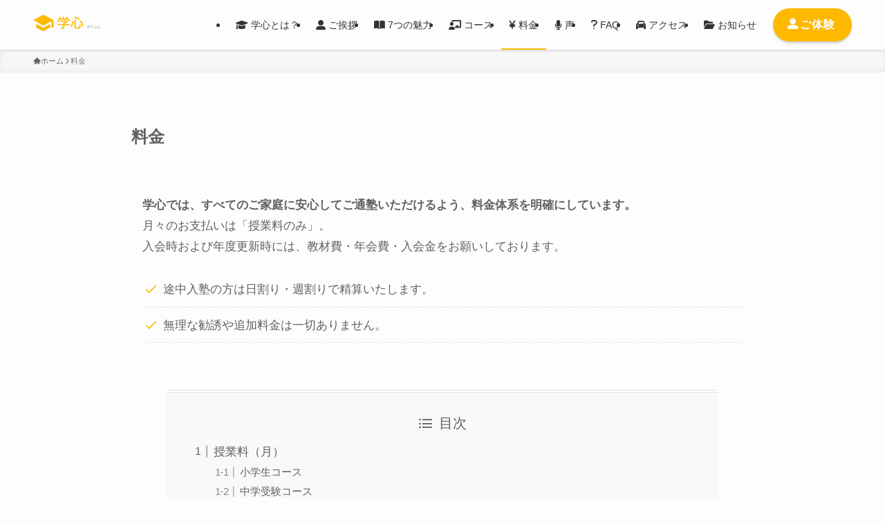

--- FILE ---
content_type: text/html; charset=UTF-8
request_url: https://gakushin.jp/fee/
body_size: 24059
content:
<!DOCTYPE html>
<html dir="ltr" lang="ja" prefix="og: https://ogp.me/ns#" data-loaded="false" data-scrolled="false" data-spmenu="closed">
<head>
<meta charset="utf-8">
<meta name="format-detection" content="telephone=no">
<meta http-equiv="X-UA-Compatible" content="IE=edge">
<meta name="viewport" content="width=device-width, viewport-fit=cover">
<title>料金 - 学心｜高石市の少人数＋個別指導塾</title>

		<!-- All in One SEO 4.9.3 - aioseo.com -->
	<meta name="description" content="学心では、すべてのご家庭に安心してご通塾いただけるよう、料金体系を明確にしています。月々のお支払いは「授業料の" />
	<meta name="robots" content="max-image-preview:large" />
	<link rel="canonical" href="https://gakushin.jp/fee/" />
	<meta name="generator" content="All in One SEO (AIOSEO) 4.9.3" />
		<meta property="og:locale" content="ja_JP" />
		<meta property="og:site_name" content="学心｜高石市の少人数＋個別指導塾 - 考える力を伸ばす" />
		<meta property="og:type" content="article" />
		<meta property="og:title" content="料金 - 学心｜高石市の少人数＋個別指導塾" />
		<meta property="og:description" content="学心では、すべてのご家庭に安心してご通塾いただけるよう、料金体系を明確にしています。月々のお支払いは「授業料の" />
		<meta property="og:url" content="https://gakushin.jp/fee/" />
		<meta property="article:published_time" content="2022-01-15T14:48:29+00:00" />
		<meta property="article:modified_time" content="2025-10-20T03:23:40+00:00" />
		<meta name="twitter:card" content="summary" />
		<meta name="twitter:title" content="料金 - 学心｜高石市の少人数＋個別指導塾" />
		<meta name="twitter:description" content="学心では、すべてのご家庭に安心してご通塾いただけるよう、料金体系を明確にしています。月々のお支払いは「授業料の" />
		<script type="application/ld+json" class="aioseo-schema">
			{"@context":"https:\/\/schema.org","@graph":[{"@type":"BreadcrumbList","@id":"https:\/\/gakushin.jp\/fee\/#breadcrumblist","itemListElement":[{"@type":"ListItem","@id":"https:\/\/gakushin.jp#listItem","position":1,"name":"\u30db\u30fc\u30e0","item":"https:\/\/gakushin.jp","nextItem":{"@type":"ListItem","@id":"https:\/\/gakushin.jp\/fee\/#listItem","name":"\u6599\u91d1"}},{"@type":"ListItem","@id":"https:\/\/gakushin.jp\/fee\/#listItem","position":2,"name":"\u6599\u91d1","previousItem":{"@type":"ListItem","@id":"https:\/\/gakushin.jp#listItem","name":"\u30db\u30fc\u30e0"}}]},{"@type":"Organization","@id":"https:\/\/gakushin.jp\/#organization","name":"\u5b66\u5fc3","description":"\u8003\u3048\u308b\u529b\u3092\u4f38\u3070\u3059","url":"https:\/\/gakushin.jp\/"},{"@type":"WebPage","@id":"https:\/\/gakushin.jp\/fee\/#webpage","url":"https:\/\/gakushin.jp\/fee\/","name":"\u6599\u91d1 - \u5b66\u5fc3\uff5c\u9ad8\u77f3\u5e02\u306e\u5c11\u4eba\u6570\uff0b\u500b\u5225\u6307\u5c0e\u587e","description":"\u5b66\u5fc3\u3067\u306f\u3001\u3059\u3079\u3066\u306e\u3054\u5bb6\u5ead\u306b\u5b89\u5fc3\u3057\u3066\u3054\u901a\u587e\u3044\u305f\u3060\u3051\u308b\u3088\u3046\u3001\u6599\u91d1\u4f53\u7cfb\u3092\u660e\u78ba\u306b\u3057\u3066\u3044\u307e\u3059\u3002\u6708\u3005\u306e\u304a\u652f\u6255\u3044\u306f\u300c\u6388\u696d\u6599\u306e","inLanguage":"ja","isPartOf":{"@id":"https:\/\/gakushin.jp\/#website"},"breadcrumb":{"@id":"https:\/\/gakushin.jp\/fee\/#breadcrumblist"},"datePublished":"2022-01-15T23:48:29+09:00","dateModified":"2025-10-20T12:23:40+09:00"},{"@type":"WebSite","@id":"https:\/\/gakushin.jp\/#website","url":"https:\/\/gakushin.jp\/","name":"\u5b66\u5fc3\uff5c\u9ad8\u77f3\u5e02\u306e\u5c11\u4eba\u6570\uff0b\u500b\u5225\u6307\u5c0e\u587e","description":"\u8003\u3048\u308b\u529b\u3092\u4f38\u3070\u3059","inLanguage":"ja","publisher":{"@id":"https:\/\/gakushin.jp\/#organization"}}]}
		</script>
		<!-- All in One SEO -->

<link rel="alternate" type="application/rss+xml" title="学心｜高石市の少人数＋個別指導塾 &raquo; フィード" href="https://gakushin.jp/feed/" />
<link rel="alternate" type="application/rss+xml" title="学心｜高石市の少人数＋個別指導塾 &raquo; コメントフィード" href="https://gakushin.jp/comments/feed/" />

<!-- SEO SIMPLE PACK 3.6.2 -->
<meta name="description" content="学心では、すべてのご家庭に安心してご通塾いただけるよう、料金体系を明確にしています。月々のお支払いは「授業料のみ」。入会時および年度更新時には、教材費・年会費・入会金をお願いしております。 途中入塾の方は日割り・週割りで精算いたします。 無">
<meta name="keywords" content="高石 塾, 高石 学習塾, 高石 個別指導, 高石 中学受験, 高石 高校受験, 高石 小学生, 高石 中学生">
<link rel="canonical" href="https://gakushin.jp/fee/">
<meta property="og:locale" content="ja_JP">
<meta property="og:type" content="article">
<meta property="og:title" content="料金 | 学心｜高石市の少人数＋個別指導塾">
<meta property="og:description" content="学心では、すべてのご家庭に安心してご通塾いただけるよう、料金体系を明確にしています。月々のお支払いは「授業料のみ」。入会時および年度更新時には、教材費・年会費・入会金をお願いしております。 途中入塾の方は日割り・週割りで精算いたします。 無">
<meta property="og:url" content="https://gakushin.jp/fee/">
<meta property="og:site_name" content="学心｜高石市の少人数＋個別指導塾">
<meta name="twitter:card" content="summary_large_image">
<!-- Google Analytics (gtag.js) -->
<script async src="https://www.googletagmanager.com/gtag/js?id=G-PW15KVPX3M"></script>
<script>
	window.dataLayer = window.dataLayer || [];
	function gtag(){dataLayer.push(arguments);}
	gtag("js", new Date());
	gtag("config", "G-PW15KVPX3M");
</script>
	<!-- / SEO SIMPLE PACK -->

<style id='wp-img-auto-sizes-contain-inline-css' type='text/css'>
img:is([sizes=auto i],[sizes^="auto," i]){contain-intrinsic-size:3000px 1500px}
/*# sourceURL=wp-img-auto-sizes-contain-inline-css */
</style>
<link rel='stylesheet' id='font-awesome-all-css' href='https://gakushin.jp/wp-content/themes/swell/assets/font-awesome/v6/css/all.min.css?ver=2.16.0' type='text/css' media='all' />
<style id='wp-block-library-inline-css' type='text/css'>
:root{--wp-block-synced-color:#7a00df;--wp-block-synced-color--rgb:122,0,223;--wp-bound-block-color:var(--wp-block-synced-color);--wp-editor-canvas-background:#ddd;--wp-admin-theme-color:#007cba;--wp-admin-theme-color--rgb:0,124,186;--wp-admin-theme-color-darker-10:#006ba1;--wp-admin-theme-color-darker-10--rgb:0,107,160.5;--wp-admin-theme-color-darker-20:#005a87;--wp-admin-theme-color-darker-20--rgb:0,90,135;--wp-admin-border-width-focus:2px}@media (min-resolution:192dpi){:root{--wp-admin-border-width-focus:1.5px}}.wp-element-button{cursor:pointer}:root .has-very-light-gray-background-color{background-color:#eee}:root .has-very-dark-gray-background-color{background-color:#313131}:root .has-very-light-gray-color{color:#eee}:root .has-very-dark-gray-color{color:#313131}:root .has-vivid-green-cyan-to-vivid-cyan-blue-gradient-background{background:linear-gradient(135deg,#00d084,#0693e3)}:root .has-purple-crush-gradient-background{background:linear-gradient(135deg,#34e2e4,#4721fb 50%,#ab1dfe)}:root .has-hazy-dawn-gradient-background{background:linear-gradient(135deg,#faaca8,#dad0ec)}:root .has-subdued-olive-gradient-background{background:linear-gradient(135deg,#fafae1,#67a671)}:root .has-atomic-cream-gradient-background{background:linear-gradient(135deg,#fdd79a,#004a59)}:root .has-nightshade-gradient-background{background:linear-gradient(135deg,#330968,#31cdcf)}:root .has-midnight-gradient-background{background:linear-gradient(135deg,#020381,#2874fc)}:root{--wp--preset--font-size--normal:16px;--wp--preset--font-size--huge:42px}.has-regular-font-size{font-size:1em}.has-larger-font-size{font-size:2.625em}.has-normal-font-size{font-size:var(--wp--preset--font-size--normal)}.has-huge-font-size{font-size:var(--wp--preset--font-size--huge)}.has-text-align-center{text-align:center}.has-text-align-left{text-align:left}.has-text-align-right{text-align:right}.has-fit-text{white-space:nowrap!important}#end-resizable-editor-section{display:none}.aligncenter{clear:both}.items-justified-left{justify-content:flex-start}.items-justified-center{justify-content:center}.items-justified-right{justify-content:flex-end}.items-justified-space-between{justify-content:space-between}.screen-reader-text{border:0;clip-path:inset(50%);height:1px;margin:-1px;overflow:hidden;padding:0;position:absolute;width:1px;word-wrap:normal!important}.screen-reader-text:focus{background-color:#ddd;clip-path:none;color:#444;display:block;font-size:1em;height:auto;left:5px;line-height:normal;padding:15px 23px 14px;text-decoration:none;top:5px;width:auto;z-index:100000}html :where(.has-border-color){border-style:solid}html :where([style*=border-top-color]){border-top-style:solid}html :where([style*=border-right-color]){border-right-style:solid}html :where([style*=border-bottom-color]){border-bottom-style:solid}html :where([style*=border-left-color]){border-left-style:solid}html :where([style*=border-width]){border-style:solid}html :where([style*=border-top-width]){border-top-style:solid}html :where([style*=border-right-width]){border-right-style:solid}html :where([style*=border-bottom-width]){border-bottom-style:solid}html :where([style*=border-left-width]){border-left-style:solid}html :where(img[class*=wp-image-]){height:auto;max-width:100%}:where(figure){margin:0 0 1em}html :where(.is-position-sticky){--wp-admin--admin-bar--position-offset:var(--wp-admin--admin-bar--height,0px)}@media screen and (max-width:600px){html :where(.is-position-sticky){--wp-admin--admin-bar--position-offset:0px}}

/*# sourceURL=wp-block-library-inline-css */
</style><style id='wp-block-image-inline-css' type='text/css'>
.wp-block-image>a,.wp-block-image>figure>a{display:inline-block}.wp-block-image img{box-sizing:border-box;height:auto;max-width:100%;vertical-align:bottom}@media not (prefers-reduced-motion){.wp-block-image img.hide{visibility:hidden}.wp-block-image img.show{animation:show-content-image .4s}}.wp-block-image[style*=border-radius] img,.wp-block-image[style*=border-radius]>a{border-radius:inherit}.wp-block-image.has-custom-border img{box-sizing:border-box}.wp-block-image.aligncenter{text-align:center}.wp-block-image.alignfull>a,.wp-block-image.alignwide>a{width:100%}.wp-block-image.alignfull img,.wp-block-image.alignwide img{height:auto;width:100%}.wp-block-image .aligncenter,.wp-block-image .alignleft,.wp-block-image .alignright,.wp-block-image.aligncenter,.wp-block-image.alignleft,.wp-block-image.alignright{display:table}.wp-block-image .aligncenter>figcaption,.wp-block-image .alignleft>figcaption,.wp-block-image .alignright>figcaption,.wp-block-image.aligncenter>figcaption,.wp-block-image.alignleft>figcaption,.wp-block-image.alignright>figcaption{caption-side:bottom;display:table-caption}.wp-block-image .alignleft{float:left;margin:.5em 1em .5em 0}.wp-block-image .alignright{float:right;margin:.5em 0 .5em 1em}.wp-block-image .aligncenter{margin-left:auto;margin-right:auto}.wp-block-image :where(figcaption){margin-bottom:1em;margin-top:.5em}.wp-block-image.is-style-circle-mask img{border-radius:9999px}@supports ((-webkit-mask-image:none) or (mask-image:none)) or (-webkit-mask-image:none){.wp-block-image.is-style-circle-mask img{border-radius:0;-webkit-mask-image:url('data:image/svg+xml;utf8,<svg viewBox="0 0 100 100" xmlns="http://www.w3.org/2000/svg"><circle cx="50" cy="50" r="50"/></svg>');mask-image:url('data:image/svg+xml;utf8,<svg viewBox="0 0 100 100" xmlns="http://www.w3.org/2000/svg"><circle cx="50" cy="50" r="50"/></svg>');mask-mode:alpha;-webkit-mask-position:center;mask-position:center;-webkit-mask-repeat:no-repeat;mask-repeat:no-repeat;-webkit-mask-size:contain;mask-size:contain}}:root :where(.wp-block-image.is-style-rounded img,.wp-block-image .is-style-rounded img){border-radius:9999px}.wp-block-image figure{margin:0}.wp-lightbox-container{display:flex;flex-direction:column;position:relative}.wp-lightbox-container img{cursor:zoom-in}.wp-lightbox-container img:hover+button{opacity:1}.wp-lightbox-container button{align-items:center;backdrop-filter:blur(16px) saturate(180%);background-color:#5a5a5a40;border:none;border-radius:4px;cursor:zoom-in;display:flex;height:20px;justify-content:center;opacity:0;padding:0;position:absolute;right:16px;text-align:center;top:16px;width:20px;z-index:100}@media not (prefers-reduced-motion){.wp-lightbox-container button{transition:opacity .2s ease}}.wp-lightbox-container button:focus-visible{outline:3px auto #5a5a5a40;outline:3px auto -webkit-focus-ring-color;outline-offset:3px}.wp-lightbox-container button:hover{cursor:pointer;opacity:1}.wp-lightbox-container button:focus{opacity:1}.wp-lightbox-container button:focus,.wp-lightbox-container button:hover,.wp-lightbox-container button:not(:hover):not(:active):not(.has-background){background-color:#5a5a5a40;border:none}.wp-lightbox-overlay{box-sizing:border-box;cursor:zoom-out;height:100vh;left:0;overflow:hidden;position:fixed;top:0;visibility:hidden;width:100%;z-index:100000}.wp-lightbox-overlay .close-button{align-items:center;cursor:pointer;display:flex;justify-content:center;min-height:40px;min-width:40px;padding:0;position:absolute;right:calc(env(safe-area-inset-right) + 16px);top:calc(env(safe-area-inset-top) + 16px);z-index:5000000}.wp-lightbox-overlay .close-button:focus,.wp-lightbox-overlay .close-button:hover,.wp-lightbox-overlay .close-button:not(:hover):not(:active):not(.has-background){background:none;border:none}.wp-lightbox-overlay .lightbox-image-container{height:var(--wp--lightbox-container-height);left:50%;overflow:hidden;position:absolute;top:50%;transform:translate(-50%,-50%);transform-origin:top left;width:var(--wp--lightbox-container-width);z-index:9999999999}.wp-lightbox-overlay .wp-block-image{align-items:center;box-sizing:border-box;display:flex;height:100%;justify-content:center;margin:0;position:relative;transform-origin:0 0;width:100%;z-index:3000000}.wp-lightbox-overlay .wp-block-image img{height:var(--wp--lightbox-image-height);min-height:var(--wp--lightbox-image-height);min-width:var(--wp--lightbox-image-width);width:var(--wp--lightbox-image-width)}.wp-lightbox-overlay .wp-block-image figcaption{display:none}.wp-lightbox-overlay button{background:none;border:none}.wp-lightbox-overlay .scrim{background-color:#fff;height:100%;opacity:.9;position:absolute;width:100%;z-index:2000000}.wp-lightbox-overlay.active{visibility:visible}@media not (prefers-reduced-motion){.wp-lightbox-overlay.active{animation:turn-on-visibility .25s both}.wp-lightbox-overlay.active img{animation:turn-on-visibility .35s both}.wp-lightbox-overlay.show-closing-animation:not(.active){animation:turn-off-visibility .35s both}.wp-lightbox-overlay.show-closing-animation:not(.active) img{animation:turn-off-visibility .25s both}.wp-lightbox-overlay.zoom.active{animation:none;opacity:1;visibility:visible}.wp-lightbox-overlay.zoom.active .lightbox-image-container{animation:lightbox-zoom-in .4s}.wp-lightbox-overlay.zoom.active .lightbox-image-container img{animation:none}.wp-lightbox-overlay.zoom.active .scrim{animation:turn-on-visibility .4s forwards}.wp-lightbox-overlay.zoom.show-closing-animation:not(.active){animation:none}.wp-lightbox-overlay.zoom.show-closing-animation:not(.active) .lightbox-image-container{animation:lightbox-zoom-out .4s}.wp-lightbox-overlay.zoom.show-closing-animation:not(.active) .lightbox-image-container img{animation:none}.wp-lightbox-overlay.zoom.show-closing-animation:not(.active) .scrim{animation:turn-off-visibility .4s forwards}}@keyframes show-content-image{0%{visibility:hidden}99%{visibility:hidden}to{visibility:visible}}@keyframes turn-on-visibility{0%{opacity:0}to{opacity:1}}@keyframes turn-off-visibility{0%{opacity:1;visibility:visible}99%{opacity:0;visibility:visible}to{opacity:0;visibility:hidden}}@keyframes lightbox-zoom-in{0%{transform:translate(calc((-100vw + var(--wp--lightbox-scrollbar-width))/2 + var(--wp--lightbox-initial-left-position)),calc(-50vh + var(--wp--lightbox-initial-top-position))) scale(var(--wp--lightbox-scale))}to{transform:translate(-50%,-50%) scale(1)}}@keyframes lightbox-zoom-out{0%{transform:translate(-50%,-50%) scale(1);visibility:visible}99%{visibility:visible}to{transform:translate(calc((-100vw + var(--wp--lightbox-scrollbar-width))/2 + var(--wp--lightbox-initial-left-position)),calc(-50vh + var(--wp--lightbox-initial-top-position))) scale(var(--wp--lightbox-scale));visibility:hidden}}
/*# sourceURL=https://gakushin.jp/wp-includes/blocks/image/style.min.css */
</style>
<style id='wp-block-group-inline-css' type='text/css'>
.wp-block-group{box-sizing:border-box}:where(.wp-block-group.wp-block-group-is-layout-constrained){position:relative}
/*# sourceURL=https://gakushin.jp/wp-includes/blocks/group/style.min.css */
</style>
<style id='global-styles-inline-css' type='text/css'>
:root{--wp--preset--aspect-ratio--square: 1;--wp--preset--aspect-ratio--4-3: 4/3;--wp--preset--aspect-ratio--3-4: 3/4;--wp--preset--aspect-ratio--3-2: 3/2;--wp--preset--aspect-ratio--2-3: 2/3;--wp--preset--aspect-ratio--16-9: 16/9;--wp--preset--aspect-ratio--9-16: 9/16;--wp--preset--color--black: #000;--wp--preset--color--cyan-bluish-gray: #abb8c3;--wp--preset--color--white: #fff;--wp--preset--color--pale-pink: #f78da7;--wp--preset--color--vivid-red: #cf2e2e;--wp--preset--color--luminous-vivid-orange: #ff6900;--wp--preset--color--luminous-vivid-amber: #fcb900;--wp--preset--color--light-green-cyan: #7bdcb5;--wp--preset--color--vivid-green-cyan: #00d084;--wp--preset--color--pale-cyan-blue: #8ed1fc;--wp--preset--color--vivid-cyan-blue: #0693e3;--wp--preset--color--vivid-purple: #9b51e0;--wp--preset--color--swl-main: var(--color_main);--wp--preset--color--swl-main-thin: var(--color_main_thin);--wp--preset--color--swl-gray: var(--color_gray);--wp--preset--color--swl-deep-01: var(--color_deep01);--wp--preset--color--swl-deep-02: var(--color_deep02);--wp--preset--color--swl-deep-03: var(--color_deep03);--wp--preset--color--swl-deep-04: var(--color_deep04);--wp--preset--color--swl-pale-01: var(--color_pale01);--wp--preset--color--swl-pale-02: var(--color_pale02);--wp--preset--color--swl-pale-03: var(--color_pale03);--wp--preset--color--swl-pale-04: var(--color_pale04);--wp--preset--gradient--vivid-cyan-blue-to-vivid-purple: linear-gradient(135deg,rgb(6,147,227) 0%,rgb(155,81,224) 100%);--wp--preset--gradient--light-green-cyan-to-vivid-green-cyan: linear-gradient(135deg,rgb(122,220,180) 0%,rgb(0,208,130) 100%);--wp--preset--gradient--luminous-vivid-amber-to-luminous-vivid-orange: linear-gradient(135deg,rgb(252,185,0) 0%,rgb(255,105,0) 100%);--wp--preset--gradient--luminous-vivid-orange-to-vivid-red: linear-gradient(135deg,rgb(255,105,0) 0%,rgb(207,46,46) 100%);--wp--preset--gradient--very-light-gray-to-cyan-bluish-gray: linear-gradient(135deg,rgb(238,238,238) 0%,rgb(169,184,195) 100%);--wp--preset--gradient--cool-to-warm-spectrum: linear-gradient(135deg,rgb(74,234,220) 0%,rgb(151,120,209) 20%,rgb(207,42,186) 40%,rgb(238,44,130) 60%,rgb(251,105,98) 80%,rgb(254,248,76) 100%);--wp--preset--gradient--blush-light-purple: linear-gradient(135deg,rgb(255,206,236) 0%,rgb(152,150,240) 100%);--wp--preset--gradient--blush-bordeaux: linear-gradient(135deg,rgb(254,205,165) 0%,rgb(254,45,45) 50%,rgb(107,0,62) 100%);--wp--preset--gradient--luminous-dusk: linear-gradient(135deg,rgb(255,203,112) 0%,rgb(199,81,192) 50%,rgb(65,88,208) 100%);--wp--preset--gradient--pale-ocean: linear-gradient(135deg,rgb(255,245,203) 0%,rgb(182,227,212) 50%,rgb(51,167,181) 100%);--wp--preset--gradient--electric-grass: linear-gradient(135deg,rgb(202,248,128) 0%,rgb(113,206,126) 100%);--wp--preset--gradient--midnight: linear-gradient(135deg,rgb(2,3,129) 0%,rgb(40,116,252) 100%);--wp--preset--font-size--small: 0.9em;--wp--preset--font-size--medium: 1.1em;--wp--preset--font-size--large: 1.25em;--wp--preset--font-size--x-large: 42px;--wp--preset--font-size--xs: 0.75em;--wp--preset--font-size--huge: 1.6em;--wp--preset--spacing--20: 0.44rem;--wp--preset--spacing--30: 0.67rem;--wp--preset--spacing--40: 1rem;--wp--preset--spacing--50: 1.5rem;--wp--preset--spacing--60: 2.25rem;--wp--preset--spacing--70: 3.38rem;--wp--preset--spacing--80: 5.06rem;--wp--preset--shadow--natural: 6px 6px 9px rgba(0, 0, 0, 0.2);--wp--preset--shadow--deep: 12px 12px 50px rgba(0, 0, 0, 0.4);--wp--preset--shadow--sharp: 6px 6px 0px rgba(0, 0, 0, 0.2);--wp--preset--shadow--outlined: 6px 6px 0px -3px rgb(255, 255, 255), 6px 6px rgb(0, 0, 0);--wp--preset--shadow--crisp: 6px 6px 0px rgb(0, 0, 0);}:where(.is-layout-flex){gap: 0.5em;}:where(.is-layout-grid){gap: 0.5em;}body .is-layout-flex{display: flex;}.is-layout-flex{flex-wrap: wrap;align-items: center;}.is-layout-flex > :is(*, div){margin: 0;}body .is-layout-grid{display: grid;}.is-layout-grid > :is(*, div){margin: 0;}:where(.wp-block-columns.is-layout-flex){gap: 2em;}:where(.wp-block-columns.is-layout-grid){gap: 2em;}:where(.wp-block-post-template.is-layout-flex){gap: 1.25em;}:where(.wp-block-post-template.is-layout-grid){gap: 1.25em;}.has-black-color{color: var(--wp--preset--color--black) !important;}.has-cyan-bluish-gray-color{color: var(--wp--preset--color--cyan-bluish-gray) !important;}.has-white-color{color: var(--wp--preset--color--white) !important;}.has-pale-pink-color{color: var(--wp--preset--color--pale-pink) !important;}.has-vivid-red-color{color: var(--wp--preset--color--vivid-red) !important;}.has-luminous-vivid-orange-color{color: var(--wp--preset--color--luminous-vivid-orange) !important;}.has-luminous-vivid-amber-color{color: var(--wp--preset--color--luminous-vivid-amber) !important;}.has-light-green-cyan-color{color: var(--wp--preset--color--light-green-cyan) !important;}.has-vivid-green-cyan-color{color: var(--wp--preset--color--vivid-green-cyan) !important;}.has-pale-cyan-blue-color{color: var(--wp--preset--color--pale-cyan-blue) !important;}.has-vivid-cyan-blue-color{color: var(--wp--preset--color--vivid-cyan-blue) !important;}.has-vivid-purple-color{color: var(--wp--preset--color--vivid-purple) !important;}.has-black-background-color{background-color: var(--wp--preset--color--black) !important;}.has-cyan-bluish-gray-background-color{background-color: var(--wp--preset--color--cyan-bluish-gray) !important;}.has-white-background-color{background-color: var(--wp--preset--color--white) !important;}.has-pale-pink-background-color{background-color: var(--wp--preset--color--pale-pink) !important;}.has-vivid-red-background-color{background-color: var(--wp--preset--color--vivid-red) !important;}.has-luminous-vivid-orange-background-color{background-color: var(--wp--preset--color--luminous-vivid-orange) !important;}.has-luminous-vivid-amber-background-color{background-color: var(--wp--preset--color--luminous-vivid-amber) !important;}.has-light-green-cyan-background-color{background-color: var(--wp--preset--color--light-green-cyan) !important;}.has-vivid-green-cyan-background-color{background-color: var(--wp--preset--color--vivid-green-cyan) !important;}.has-pale-cyan-blue-background-color{background-color: var(--wp--preset--color--pale-cyan-blue) !important;}.has-vivid-cyan-blue-background-color{background-color: var(--wp--preset--color--vivid-cyan-blue) !important;}.has-vivid-purple-background-color{background-color: var(--wp--preset--color--vivid-purple) !important;}.has-black-border-color{border-color: var(--wp--preset--color--black) !important;}.has-cyan-bluish-gray-border-color{border-color: var(--wp--preset--color--cyan-bluish-gray) !important;}.has-white-border-color{border-color: var(--wp--preset--color--white) !important;}.has-pale-pink-border-color{border-color: var(--wp--preset--color--pale-pink) !important;}.has-vivid-red-border-color{border-color: var(--wp--preset--color--vivid-red) !important;}.has-luminous-vivid-orange-border-color{border-color: var(--wp--preset--color--luminous-vivid-orange) !important;}.has-luminous-vivid-amber-border-color{border-color: var(--wp--preset--color--luminous-vivid-amber) !important;}.has-light-green-cyan-border-color{border-color: var(--wp--preset--color--light-green-cyan) !important;}.has-vivid-green-cyan-border-color{border-color: var(--wp--preset--color--vivid-green-cyan) !important;}.has-pale-cyan-blue-border-color{border-color: var(--wp--preset--color--pale-cyan-blue) !important;}.has-vivid-cyan-blue-border-color{border-color: var(--wp--preset--color--vivid-cyan-blue) !important;}.has-vivid-purple-border-color{border-color: var(--wp--preset--color--vivid-purple) !important;}.has-vivid-cyan-blue-to-vivid-purple-gradient-background{background: var(--wp--preset--gradient--vivid-cyan-blue-to-vivid-purple) !important;}.has-light-green-cyan-to-vivid-green-cyan-gradient-background{background: var(--wp--preset--gradient--light-green-cyan-to-vivid-green-cyan) !important;}.has-luminous-vivid-amber-to-luminous-vivid-orange-gradient-background{background: var(--wp--preset--gradient--luminous-vivid-amber-to-luminous-vivid-orange) !important;}.has-luminous-vivid-orange-to-vivid-red-gradient-background{background: var(--wp--preset--gradient--luminous-vivid-orange-to-vivid-red) !important;}.has-very-light-gray-to-cyan-bluish-gray-gradient-background{background: var(--wp--preset--gradient--very-light-gray-to-cyan-bluish-gray) !important;}.has-cool-to-warm-spectrum-gradient-background{background: var(--wp--preset--gradient--cool-to-warm-spectrum) !important;}.has-blush-light-purple-gradient-background{background: var(--wp--preset--gradient--blush-light-purple) !important;}.has-blush-bordeaux-gradient-background{background: var(--wp--preset--gradient--blush-bordeaux) !important;}.has-luminous-dusk-gradient-background{background: var(--wp--preset--gradient--luminous-dusk) !important;}.has-pale-ocean-gradient-background{background: var(--wp--preset--gradient--pale-ocean) !important;}.has-electric-grass-gradient-background{background: var(--wp--preset--gradient--electric-grass) !important;}.has-midnight-gradient-background{background: var(--wp--preset--gradient--midnight) !important;}.has-small-font-size{font-size: var(--wp--preset--font-size--small) !important;}.has-medium-font-size{font-size: var(--wp--preset--font-size--medium) !important;}.has-large-font-size{font-size: var(--wp--preset--font-size--large) !important;}.has-x-large-font-size{font-size: var(--wp--preset--font-size--x-large) !important;}
/*# sourceURL=global-styles-inline-css */
</style>

<link rel='stylesheet' id='swell-icons-css' href='https://gakushin.jp/wp-content/themes/swell/build/css/swell-icons.css?ver=2.16.0' type='text/css' media='all' />
<link rel='stylesheet' id='main_style-css' href='https://gakushin.jp/wp-content/themes/swell/build/css/main.css?ver=2.16.0' type='text/css' media='all' />
<link rel='stylesheet' id='swell_blocks-css' href='https://gakushin.jp/wp-content/themes/swell/build/css/blocks.css?ver=2.16.0' type='text/css' media='all' />
<style id='swell_custom-inline-css' type='text/css'>
:root{--swl-fz--content:4vw;--swl-font_family:"游ゴシック体", "Yu Gothic", YuGothic, "Hiragino Kaku Gothic ProN", "Hiragino Sans", Meiryo, sans-serif;--swl-font_weight:500;--color_main:#fcb900;--color_text:#606060;--color_link:#ffa100;--color_htag:#fcb900;--color_bg:#fdfdfd;--color_gradient1:#fcb900;--color_gradient2:#ffa100;--color_main_thin:rgba(255, 231, 0, 0.05 );--color_main_dark:rgba(189, 139, 0, 1 );--color_list_check:#fcb900;--color_list_num:#fcb900;--color_list_good:#86dd7b;--color_list_triangle:#f4e03a;--color_list_bad:#f36060;--color_faq_q:#d55656;--color_faq_a:#6599b7;--color_icon_good:#3cd250;--color_icon_good_bg:#ecffe9;--color_icon_bad:#4b73eb;--color_icon_bad_bg:#eafaff;--color_icon_info:#f578b4;--color_icon_info_bg:#fff0fa;--color_icon_announce:#ffa537;--color_icon_announce_bg:#fff5f0;--color_icon_pen:#7a7a7a;--color_icon_pen_bg:#f7f7f7;--color_icon_book:#787364;--color_icon_book_bg:#f8f6ef;--color_icon_point:#ffa639;--color_icon_check:#86d67c;--color_icon_batsu:#f36060;--color_icon_hatena:#5295cc;--color_icon_caution:#f7da38;--color_icon_memo:#84878a;--color_deep01:#e44141;--color_deep02:#3d79d5;--color_deep03:#63a84d;--color_deep04:#f09f4d;--color_pale01:#fff2f0;--color_pale02:#f3f8fd;--color_pale03:#f1f9ee;--color_pale04:#fdf9ee;--color_mark_blue:#b7e3ff;--color_mark_green:#bdf9c3;--color_mark_yellow:#fcf69f;--color_mark_orange:#ffddbc;--border01:solid 1px var(--color_main);--border02:double 4px var(--color_main);--border03:dashed 2px var(--color_border);--border04:solid 4px var(--color_gray);--card_posts_thumb_ratio:56.25%;--list_posts_thumb_ratio:61.805%;--big_posts_thumb_ratio:56.25%;--thumb_posts_thumb_ratio:61.805%;--blogcard_thumb_ratio:56.25%;--color_header_bg:#fdfdfd;--color_header_text:#333;--color_footer_bg:#f7f7f7;--color_footer_text:#7c7c7c;--container_size:1200px;--article_size:900px;--logo_size_sp:48px;--logo_size_pc:40px;--logo_size_pcfix:32px;}.swl-cell-bg[data-icon="doubleCircle"]{--cell-icon-color:#ffc977}.swl-cell-bg[data-icon="circle"]{--cell-icon-color:#94e29c}.swl-cell-bg[data-icon="triangle"]{--cell-icon-color:#eeda2f}.swl-cell-bg[data-icon="close"]{--cell-icon-color:#ec9191}.swl-cell-bg[data-icon="hatena"]{--cell-icon-color:#93c9da}.swl-cell-bg[data-icon="check"]{--cell-icon-color:#94e29c}.swl-cell-bg[data-icon="line"]{--cell-icon-color:#9b9b9b}.cap_box[data-colset="col1"]{--capbox-color:#f59b5f;--capbox-color--bg:#fff8eb}.cap_box[data-colset="col2"]{--capbox-color:#5fb9f5;--capbox-color--bg:#edf5ff}.cap_box[data-colset="col3"]{--capbox-color:#2fcd90;--capbox-color--bg:#eafaf2}.red_{--the-btn-color:#f74a4a;--the-btn-color2:#ffbc49;--the-solid-shadow: rgba(185, 56, 56, 1 )}.blue_{--the-btn-color:#338df4;--the-btn-color2:#35eaff;--the-solid-shadow: rgba(38, 106, 183, 1 )}.green_{--the-btn-color:#62d847;--the-btn-color2:#7bf7bd;--the-solid-shadow: rgba(74, 162, 53, 1 )}.is-style-btn_normal{--the-btn-radius:80px}.is-style-btn_solid{--the-btn-radius:80px}.is-style-btn_shiny{--the-btn-radius:80px}.is-style-btn_line{--the-btn-radius:80px}.post_content blockquote{padding:1.5em 2em 1.5em 3em}.post_content blockquote::before{content:"";display:block;width:5px;height:calc(100% - 3em);top:1.5em;left:1.5em;border-left:solid 1px rgba(180,180,180,.75);border-right:solid 1px rgba(180,180,180,.75);}.mark_blue{background:-webkit-linear-gradient(transparent 64%,var(--color_mark_blue) 0%);background:linear-gradient(transparent 64%,var(--color_mark_blue) 0%)}.mark_green{background:-webkit-linear-gradient(transparent 64%,var(--color_mark_green) 0%);background:linear-gradient(transparent 64%,var(--color_mark_green) 0%)}.mark_yellow{background:-webkit-linear-gradient(transparent 64%,var(--color_mark_yellow) 0%);background:linear-gradient(transparent 64%,var(--color_mark_yellow) 0%)}.mark_orange{background:-webkit-linear-gradient(transparent 64%,var(--color_mark_orange) 0%);background:linear-gradient(transparent 64%,var(--color_mark_orange) 0%)}[class*="is-style-icon_"]{color:#333;border-width:0}[class*="is-style-big_icon_"]{border-width:2px;border-style:solid}[data-col="gray"] .c-balloon__text{background:#f7f7f7;border-color:#ccc}[data-col="gray"] .c-balloon__before{border-right-color:#f7f7f7}[data-col="green"] .c-balloon__text{background:#d1f8c2;border-color:#9ddd93}[data-col="green"] .c-balloon__before{border-right-color:#d1f8c2}[data-col="blue"] .c-balloon__text{background:#e2f6ff;border-color:#93d2f0}[data-col="blue"] .c-balloon__before{border-right-color:#e2f6ff}[data-col="red"] .c-balloon__text{background:#ffebeb;border-color:#f48789}[data-col="red"] .c-balloon__before{border-right-color:#ffebeb}[data-col="yellow"] .c-balloon__text{background:#f9f7d2;border-color:#fbe593}[data-col="yellow"] .c-balloon__before{border-right-color:#f9f7d2}.-type-list2 .p-postList__body::after,.-type-big .p-postList__body::after{content: "READ MORE »";}.c-postThumb__cat{background-color:#fcb900;color:#fff;background-image: repeating-linear-gradient(-45deg,rgba(255,255,255,.1),rgba(255,255,255,.1) 6px,transparent 6px,transparent 12px)}.post_content h2:where(:not([class^="swell-block-"]):not(.faq_q):not(.p-postList__title)){border-left:solid 8px var(--color_htag);padding:.75em 1em;background:rgba(252, 185, 0, 0.03 )}.post_content h2:where(:not([class^="swell-block-"]):not(.faq_q):not(.p-postList__title))::before{position:absolute;display:block;pointer-events:none}.post_content h3:where(:not([class^="swell-block-"]):not(.faq_q):not(.p-postList__title)){padding:0 .5em .5em}.post_content h3:where(:not([class^="swell-block-"]):not(.faq_q):not(.p-postList__title))::before{content:"";width:100%;height:2px;background: repeating-linear-gradient(90deg, var(--color_htag) 0%, var(--color_htag) 29.3%, rgba(150,150,150,.2) 29.3%, rgba(150,150,150,.2) 100%)}.post_content h4:where(:not([class^="swell-block-"]):not(.faq_q):not(.p-postList__title)){padding:0 0 0 16px;border-left:solid 2px var(--color_htag)}.l-header{box-shadow: 0 1px 4px rgba(0,0,0,.12)}.c-gnav a::after{background:var(--color_main);width:100%;height:2px;transform:scaleX(0)}.p-spHeadMenu .menu-item.-current{border-bottom-color:var(--color_main)}.c-gnav > li:hover > a::after,.c-gnav > .-current > a::after{transform: scaleX(1)}.c-gnav .sub-menu{color:#333;background:#fff}.l-fixHeader::before{opacity:1}#pagetop{border-radius:50%}.c-widget__title.-spmenu{padding:.5em .75em;border-radius:var(--swl-radius--2, 0px);background:var(--color_main);color:#fff;}.c-widget__title.-footer{padding:.5em}.c-widget__title.-footer::before{content:"";bottom:0;left:0;width:40%;z-index:1;background:var(--color_main)}.c-widget__title.-footer::after{content:"";bottom:0;left:0;width:100%;background:var(--color_border)}.c-secTitle{border-left:solid 2px var(--color_main);padding:0em .75em}.p-spMenu{color:#333}.p-spMenu__inner::before{background:#fdfdfd;opacity:1}.p-spMenu__overlay{background:#000;opacity:0.6}[class*="page-numbers"]{border-radius:50%;margin:4px;color:#fff;background-color:#dedede}a{text-decoration: none}.l-topTitleArea.c-filterLayer::before{background-color:#000;opacity:0.2;content:""}@media screen and (min-width: 960px){:root{}}@media screen and (max-width: 959px){:root{}.l-header__logo{margin-right:auto}.l-header__inner{-webkit-box-pack:end;-webkit-justify-content:flex-end;justify-content:flex-end}}@media screen and (min-width: 600px){:root{--swl-fz--content:17px;}}@media screen and (max-width: 599px){:root{}}@media (min-width: 1108px) {.alignwide{left:-100px;width:calc(100% + 200px);}}@media (max-width: 1108px) {.-sidebar-off .swell-block-fullWide__inner.l-container .alignwide{left:0px;width:100%;}}.l-fixHeader .l-fixHeader__gnav{order:0}[data-scrolled=true] .l-fixHeader[data-ready]{opacity:1;-webkit-transform:translateY(0)!important;transform:translateY(0)!important;visibility:visible}.-body-solid .l-fixHeader{box-shadow:0 2px 4px var(--swl-color_shadow)}.l-fixHeader__inner{align-items:stretch;color:var(--color_header_text);display:flex;padding-bottom:0;padding-top:0;position:relative;z-index:1}.l-fixHeader__logo{align-items:center;display:flex;line-height:1;margin-right:24px;order:0;padding:16px 0}.is-style-btn_normal a,.is-style-btn_shiny a{box-shadow:var(--swl-btn_shadow)}.c-shareBtns__btn,.is-style-balloon>.c-tabList .c-tabList__button,.p-snsCta,[class*=page-numbers]{box-shadow:var(--swl-box_shadow)}.p-articleThumb__img,.p-articleThumb__youtube{box-shadow:var(--swl-img_shadow)}.p-pickupBanners__item .c-bannerLink,.p-postList__thumb{box-shadow:0 2px 8px rgba(0,0,0,.1),0 4px 4px -4px rgba(0,0,0,.1)}.p-postList.-w-ranking li:before{background-image:repeating-linear-gradient(-45deg,hsla(0,0%,100%,.1),hsla(0,0%,100%,.1) 6px,transparent 0,transparent 12px);box-shadow:1px 1px 4px rgba(0,0,0,.2)}:root{--swl-radius--2:2px;--swl-radius--4:4px;--swl-radius--8:8px}.c-categoryList__link,.c-tagList__link,.tag-cloud-link{border-radius:16px;padding:6px 10px}.-related .p-postList__thumb,.is-style-bg_gray,.is-style-bg_main,.is-style-bg_main_thin,.is-style-bg_stripe,.is-style-border_dg,.is-style-border_dm,.is-style-border_sg,.is-style-border_sm,.is-style-dent_box,.is-style-note_box,.is-style-stitch,[class*=is-style-big_icon_],input[type=number],input[type=text],textarea{border-radius:4px}.-ps-style-img .p-postList__link,.-type-thumb .p-postList__link,.p-postList__thumb{border-radius:12px;overflow:hidden;z-index:0}.c-widget .-type-list.-w-ranking .p-postList__item:before{border-radius:16px;left:2px;top:2px}.c-widget .-type-card.-w-ranking .p-postList__item:before{border-radius:0 0 4px 4px}.c-postThumb__cat{border-radius:16px;margin:.5em;padding:0 8px}.cap_box_ttl{border-radius:2px 2px 0 0}.cap_box_content{border-radius:0 0 2px 2px}.cap_box.is-style-small_ttl .cap_box_content{border-radius:0 2px 2px 2px}.cap_box.is-style-inner .cap_box_content,.cap_box.is-style-onborder_ttl .cap_box_content,.cap_box.is-style-onborder_ttl2 .cap_box_content,.cap_box.is-style-onborder_ttl2 .cap_box_ttl,.cap_box.is-style-shadow{border-radius:2px}.is-style-more_btn a,.p-postList__body:after,.submit{border-radius:40px}@media (min-width:960px){#sidebar .-type-list .p-postList__thumb{border-radius:8px}}@media not all and (min-width:960px){.-ps-style-img .p-postList__link,.-type-thumb .p-postList__link,.p-postList__thumb{border-radius:8px}}@media (min-width:960px){.-series .l-header__inner{align-items:stretch;display:flex}.-series .l-header__logo{align-items:center;display:flex;flex-wrap:wrap;margin-right:24px;padding:16px 0}.-series .l-header__logo .c-catchphrase{font-size:13px;padding:4px 0}.-series .c-headLogo{margin-right:16px}.-series-right .l-header__inner{justify-content:space-between}.-series-right .c-gnavWrap{margin-left:auto}.-series-right .w-header{margin-left:12px}.-series-left .w-header{margin-left:auto}}@media (min-width:960px) and (min-width:600px){.-series .c-headLogo{max-width:400px}}.c-gnav .sub-menu a:before,.c-listMenu a:before{-webkit-font-smoothing:antialiased;-moz-osx-font-smoothing:grayscale;font-family:icomoon!important;font-style:normal;font-variant:normal;font-weight:400;line-height:1;text-transform:none}.c-submenuToggleBtn{display:none}.c-listMenu a{padding:.75em 1em .75em 1.5em;transition:padding .25s}.c-listMenu a:hover{padding-left:1.75em;padding-right:.75em}.c-gnav .sub-menu a:before,.c-listMenu a:before{color:inherit;content:"\e921";display:inline-block;left:2px;position:absolute;top:50%;-webkit-transform:translateY(-50%);transform:translateY(-50%);vertical-align:middle}.widget_categories>ul>.cat-item>a,.wp-block-categories-list>li>a{padding-left:1.75em}.c-listMenu .children,.c-listMenu .sub-menu{margin:0}.c-listMenu .children a,.c-listMenu .sub-menu a{font-size:.9em;padding-left:2.5em}.c-listMenu .children a:before,.c-listMenu .sub-menu a:before{left:1em}.c-listMenu .children a:hover,.c-listMenu .sub-menu a:hover{padding-left:2.75em}.c-listMenu .children ul a,.c-listMenu .sub-menu ul a{padding-left:3.25em}.c-listMenu .children ul a:before,.c-listMenu .sub-menu ul a:before{left:1.75em}.c-listMenu .children ul a:hover,.c-listMenu .sub-menu ul a:hover{padding-left:3.5em}.c-gnav li:hover>.sub-menu{opacity:1;visibility:visible}.c-gnav .sub-menu:before{background:inherit;content:"";height:100%;left:0;position:absolute;top:0;width:100%;z-index:0}.c-gnav .sub-menu .sub-menu{left:100%;top:0;z-index:-1}.c-gnav .sub-menu a{padding-left:2em}.c-gnav .sub-menu a:before{left:.5em}.c-gnav .sub-menu a:hover .ttl{left:4px}:root{--color_content_bg:var(--color_bg);}.c-widget__title.-side{padding:.5em}.c-widget__title.-side::before{content:"";bottom:0;left:0;width:40%;z-index:1;background:var(--color_main)}.c-widget__title.-side::after{content:"";bottom:0;left:0;width:100%;background:var(--color_border)}.page.-index-off .w-beforeToc{display:none}@media screen and (min-width: 960px){:root{}}@media screen and (max-width: 959px){:root{}}@media screen and (min-width: 600px){:root{}}@media screen and (max-width: 599px){:root{}}.swell-block-fullWide__inner.l-container{--swl-fw_inner_pad:var(--swl-pad_container,0px)}@media (min-width:960px){.-sidebar-on .l-content .alignfull,.-sidebar-on .l-content .alignwide{left:-16px;width:calc(100% + 32px)}.swell-block-fullWide__inner.l-article{--swl-fw_inner_pad:var(--swl-pad_post_content,0px)}.-sidebar-on .swell-block-fullWide__inner .alignwide{left:0;width:100%}.-sidebar-on .swell-block-fullWide__inner .alignfull{left:calc(0px - var(--swl-fw_inner_pad, 0))!important;margin-left:0!important;margin-right:0!important;width:calc(100% + var(--swl-fw_inner_pad, 0)*2)!important}}.-index-off .p-toc,.swell-toc-placeholder:empty{display:none}.p-toc.-modal{height:100%;margin:0;overflow-y:auto;padding:0}#main_content .p-toc{border-radius:var(--swl-radius--2,0);margin:4em auto;max-width:800px}#sidebar .p-toc{margin-top:-.5em}.p-toc .__pn:before{content:none!important;counter-increment:none}.p-toc .__prev{margin:0 0 1em}.p-toc .__next{margin:1em 0 0}.p-toc.is-omitted:not([data-omit=ct]) [data-level="2"] .p-toc__childList{height:0;margin-bottom:-.5em;visibility:hidden}.p-toc.is-omitted:not([data-omit=nest]){position:relative}.p-toc.is-omitted:not([data-omit=nest]):before{background:linear-gradient(hsla(0,0%,100%,0),var(--color_bg));bottom:5em;content:"";height:4em;left:0;opacity:.75;pointer-events:none;position:absolute;width:100%;z-index:1}.p-toc.is-omitted:not([data-omit=nest]):after{background:var(--color_bg);bottom:0;content:"";height:5em;left:0;opacity:.75;position:absolute;width:100%;z-index:1}.p-toc.is-omitted:not([data-omit=nest]) .__next,.p-toc.is-omitted:not([data-omit=nest]) [data-omit="1"]{display:none}.p-toc .p-toc__expandBtn{background-color:#f7f7f7;border:rgba(0,0,0,.2);border-radius:5em;box-shadow:0 0 0 1px #bbb;color:#333;display:block;font-size:14px;line-height:1.5;margin:.75em auto 0;min-width:6em;padding:.5em 1em;position:relative;transition:box-shadow .25s;z-index:2}.p-toc[data-omit=nest] .p-toc__expandBtn{display:inline-block;font-size:13px;margin:0 0 0 1.25em;padding:.5em .75em}.p-toc:not([data-omit=nest]) .p-toc__expandBtn:after,.p-toc:not([data-omit=nest]) .p-toc__expandBtn:before{border-top-color:inherit;border-top-style:dotted;border-top-width:3px;content:"";display:block;height:1px;position:absolute;top:calc(50% - 1px);transition:border-color .25s;width:100%;width:22px}.p-toc:not([data-omit=nest]) .p-toc__expandBtn:before{right:calc(100% + 1em)}.p-toc:not([data-omit=nest]) .p-toc__expandBtn:after{left:calc(100% + 1em)}.p-toc.is-expanded .p-toc__expandBtn{border-color:transparent}.p-toc__ttl{display:block;font-size:1.2em;line-height:1;position:relative;text-align:center}.p-toc__ttl:before{content:"\e918";display:inline-block;font-family:icomoon;margin-right:.5em;padding-bottom:2px;vertical-align:middle}#index_modal .p-toc__ttl{margin-bottom:.5em}.p-toc__list li{line-height:1.6}.p-toc__list>li+li{margin-top:.5em}.p-toc__list .p-toc__childList{padding-left:.5em}.p-toc__list [data-level="3"]{font-size:.9em}.p-toc__list .mininote{display:none}.post_content .p-toc__list{padding-left:0}#sidebar .p-toc__list{margin-bottom:0}#sidebar .p-toc__list .p-toc__childList{padding-left:0}.p-toc__link{color:inherit;font-size:inherit;text-decoration:none}.p-toc__link:hover{opacity:.8}.p-toc.-double{background:var(--color_gray);background:linear-gradient(-45deg,transparent 25%,var(--color_gray) 25%,var(--color_gray) 50%,transparent 50%,transparent 75%,var(--color_gray) 75%,var(--color_gray));background-clip:padding-box;background-size:4px 4px;border-bottom:4px double var(--color_border);border-top:4px double var(--color_border);padding:1.5em 1em 1em}.p-toc.-double .p-toc__ttl{margin-bottom:.75em}@media (min-width:960px){#main_content .p-toc{width:92%}}@media (hover:hover){.p-toc .p-toc__expandBtn:hover{border-color:transparent;box-shadow:0 0 0 2px currentcolor}}@media (min-width:600px){.p-toc.-double{padding:2em}}
/*# sourceURL=swell_custom-inline-css */
</style>
<link rel='stylesheet' id='swell-loaded-animation-css' href='https://gakushin.jp/wp-content/themes/swell/build/css/modules/loaded-animation.css?ver=2.16.0' type='text/css' media='all' />
<link rel='stylesheet' id='swell-parts/footer-css' href='https://gakushin.jp/wp-content/themes/swell/build/css/modules/parts/footer.css?ver=2.16.0' type='text/css' media='all' />
<link rel='stylesheet' id='swell-page/page-css' href='https://gakushin.jp/wp-content/themes/swell/build/css/modules/page/page.css?ver=2.16.0' type='text/css' media='all' />
<style id='classic-theme-styles-inline-css' type='text/css'>
/*! This file is auto-generated */
.wp-block-button__link{color:#fff;background-color:#32373c;border-radius:9999px;box-shadow:none;text-decoration:none;padding:calc(.667em + 2px) calc(1.333em + 2px);font-size:1.125em}.wp-block-file__button{background:#32373c;color:#fff;text-decoration:none}
/*# sourceURL=/wp-includes/css/classic-themes.min.css */
</style>
<link rel='stylesheet' id='contact-form-7-css' href='https://gakushin.jp/wp-content/plugins/contact-form-7/includes/css/styles.css?ver=6.1.4' type='text/css' media='all' />
<link rel='stylesheet' id='child_style-css' href='https://gakushin.jp/wp-content/themes/swell_child/style.css?ver=2026011814951' type='text/css' media='all' />
<link rel='stylesheet' id='wp-block-paragraph-css' href='https://gakushin.jp/wp-includes/blocks/paragraph/style.min.css?ver=6.9' type='text/css' media='all' />
<link rel='stylesheet' id='wp-block-list-css' href='https://gakushin.jp/wp-includes/blocks/list/style.min.css?ver=6.9' type='text/css' media='all' />
<link rel='stylesheet' id='wp-block-heading-css' href='https://gakushin.jp/wp-includes/blocks/heading/style.min.css?ver=6.9' type='text/css' media='all' />
<link rel='stylesheet' id='wp-block-table-css' href='https://gakushin.jp/wp-includes/blocks/table/style.min.css?ver=6.9' type='text/css' media='all' />
<link rel='stylesheet' id='wp-block-embed-css' href='https://gakushin.jp/wp-includes/blocks/embed/style.min.css?ver=6.9' type='text/css' media='all' />

<noscript><link href="https://gakushin.jp/wp-content/themes/swell/build/css/noscript.css" rel="stylesheet"></noscript>
<link rel="https://api.w.org/" href="https://gakushin.jp/wp-json/" /><link rel="alternate" title="JSON" type="application/json" href="https://gakushin.jp/wp-json/wp/v2/pages/90" /><link rel='shortlink' href='https://gakushin.jp/?p=90' />
<link rel="icon" href="https://gakushin.jp/wp-content/uploads/2022/01/cropped-学心ロゴ【茶】丸みサイトアイコン用2-32x32.png" sizes="32x32" />
<link rel="icon" href="https://gakushin.jp/wp-content/uploads/2022/01/cropped-学心ロゴ【茶】丸みサイトアイコン用2-192x192.png" sizes="192x192" />
<link rel="apple-touch-icon" href="https://gakushin.jp/wp-content/uploads/2022/01/cropped-学心ロゴ【茶】丸みサイトアイコン用2-180x180.png" />
<meta name="msapplication-TileImage" content="https://gakushin.jp/wp-content/uploads/2022/01/cropped-学心ロゴ【茶】丸みサイトアイコン用2-270x270.png" />
		<style type="text/css" id="wp-custom-css">
			
/*
2022.01.16
コンタクトフォーム
https://kagesai.net/contactform7perfectguide/
*/

/*Contact Form 7カスタマイズ*/
/*スマホContact Form 7カスタマイズ*/
@media(max-width:500px){
.inquiry th,.inquiry td {
 display:block!important;
 width:100%!important;
 border-top:none!important;
 -webkit-box-sizing:border-box!important;
 -moz-box-sizing:border-box!important;
 box-sizing:border-box!important;
}
.inquiry tr:first-child th{
 border-top:1px solid #d7d7d7!important;
}
/* 必須・任意のサイズ調整 */	
.inquiry .haveto,.inquiry .any {	
font-size:10px;
}}
/*見出し欄*/
.inquiry th{
 text-align:left;
 font-size:14px;
 color:#444;
 padding-right:5px;
 width:30%;
 background:#f7f7f7;
 border:solid 1px #d7d7d7;
}
/*通常欄*/
.inquiry td{
 font-size:13px;
 border:solid 1px #d7d7d7;	
}
/*横の行とテーブル全体*/
.entry-content .inquiry tr,.entry-content table{
 border:solid 1px #d7d7d7;	
}
/*必須の調整*/
.haveto{
 font-size:7px;
 padding:5px;
 background:#ff9393;
 color:#fff;
 border-radius:2px;
 margin-right:5px;
 position:relative;
 bottom:1px;
}
/*任意の調整*/
.any{
 font-size:7px;
 padding:5px;
 background:#93c9ff;
 color:#fff;
 border-radius:2px;
 margin-right:5px;
 position:relative;
 bottom:1px;
}
/*ラジオボタンを縦並び指定*/
.verticallist .wpcf7-list-item{
 display:block;
}
/*送信ボタンのデザイン変更*/
#formbtn{
 display: block;
 padding:1em 0;
 margin-top:30px;
 width:100%;
 background:#ffaa56;
 color:#fff;
 font-size:18px;
 font-weight:bold;	 
 border-radius:2px;
 border: none;
}
/*送信ボタンマウスホバー時*/
#formbtn:hover{
 background:#fff;
 color:#ffaa56;
}

/* 外側の枠線と背景を消す */
.wpcf7 {
    background: none;
    border: none;
    margin: 0;
}
/* フォーム外側の余白を消す */
.wpcf7 form {
    margin: 0;
}



/*
2022.04.08
reCAPTCHA非表示設定
https://webst8.com/blog/contact-form-recaptchav3/
*/
.grecaptcha-badge { visibility: hidden; }
		</style>
		
<link rel="stylesheet" href="https://gakushin.jp/wp-content/themes/swell/build/css/print.css" media="print" >
<!-- Google tag (gtag.js) -->
<script async src="https://www.googletagmanager.com/gtag/js?id=G-Q357HC7WG0"></script>
<script>
  window.dataLayer = window.dataLayer || [];
  function gtag(){dataLayer.push(arguments);}
  gtag('js', new Date());

  gtag('config', 'G-Q357HC7WG0');
</script>
<link rel='stylesheet' id='swell_luminous-css' href='https://gakushin.jp/wp-content/themes/swell/build/css/plugins/luminous.css?ver=2.16.0' type='text/css' media='all' />
</head>
<body>
<div id="body_wrap" class="wp-singular page-template-default page page-id-90 wp-theme-swell wp-child-theme-swell_child -body-solid -sidebar-off -frame-off id_90" >
<div id="sp_menu" class="p-spMenu -right">
	<div class="p-spMenu__inner">
		<div class="p-spMenu__closeBtn">
			<button class="c-iconBtn -menuBtn c-plainBtn" data-onclick="toggleMenu" aria-label="メニューを閉じる">
				<i class="c-iconBtn__icon icon-close-thin"></i>
			</button>
		</div>
		<div class="p-spMenu__body">
			<div class="c-widget__title -spmenu">
				MENU			</div>
			<div class="p-spMenu__nav">
				<ul class="c-spnav c-listMenu"><li class="menu-item menu-item-type-post_type menu-item-object-page menu-item-99"><a href="https://gakushin.jp/about/"><i class="fas fa-graduation-cap"></i> 学心とは？</a></li>
<li class="menu-item menu-item-type-post_type menu-item-object-page menu-item-162"><a href="https://gakushin.jp/greeting/"><i class="fas fa-user-alt"></i> ご挨拶</a></li>
<li class="menu-item menu-item-type-post_type menu-item-object-page menu-item-701"><a href="https://gakushin.jp/feature/"><i class="fas fa-book-open"></i> 7つの魅力</a></li>
<li class="menu-item menu-item-type-post_type menu-item-object-page menu-item-has-children menu-item-100"><a href="https://gakushin.jp/course/"><i class="fas fa-chalkboard-teacher"></i> コース</a>
<ul class="sub-menu">
	<li class="menu-item menu-item-type-post_type menu-item-object-page menu-item-3922"><a href="https://gakushin.jp/course/es/">小学生コース</a></li>
	<li class="menu-item menu-item-type-post_type menu-item-object-page menu-item-3924"><a href="https://gakushin.jp/course/chuju/">中学受験コース</a></li>
	<li class="menu-item menu-item-type-post_type menu-item-object-page menu-item-3923"><a href="https://gakushin.jp/course/jhs-hs/">中学生コース</a></li>
	<li class="menu-item menu-item-type-post_type menu-item-object-page menu-item-3926"><a href="https://gakushin.jp/course/indiv/">【1対1】完全個別指導</a></li>
	<li class="menu-item menu-item-type-post_type menu-item-object-page menu-item-3925"><a href="https://gakushin.jp/course/my-desk/">マイデスク</a></li>
</ul>
</li>
<li class="menu-item menu-item-type-post_type menu-item-object-page current-menu-item page_item page-item-90 current_page_item menu-item-1339"><a href="https://gakushin.jp/fee/" aria-current="page"><i class="fas fa-yen-sign"></i> 料金</a></li>
<li class="menu-item menu-item-type-post_type menu-item-object-page menu-item-583"><a href="https://gakushin.jp/voice/"><i class="fas fa-microphone"></i> 声</a></li>
<li class="menu-item menu-item-type-post_type menu-item-object-page menu-item-1445"><a href="https://gakushin.jp/faq/"><i class="fas fa-question"></i> FAQ</a></li>
<li class="menu-item menu-item-type-post_type menu-item-object-page menu-item-2408"><a href="https://gakushin.jp/access/"><i class="fas fa-car"></i> アクセス</a></li>
<li class="menu-item menu-item-type-post_type menu-item-object-page menu-item-1774"><a href="https://gakushin.jp/news/"><i class="fas fa-folder-open"></i> お知らせ</a></li>
</ul>			</div>
			<div id="sp_menu_bottom" class="p-spMenu__bottom w-spMenuBottom"><div id="block-9" class="c-widget widget_block"><div class="p-blogParts post_content" data-partsID="112">
<div class="swell-block-button is-style-btn_normal"><a href="https://gakushin.jp/trial/" target="_blank" rel="noopener noreferrer" class="swell-block-button__link" data-has-icon="1"><i class="icon-person __icon"></i><span>ご体験</span></a></div>
</div></div></div>		</div>
	</div>
	<div class="p-spMenu__overlay c-overlay" data-onclick="toggleMenu"></div>
</div>
<header id="header" class="l-header -series -series-right" data-spfix="1">
		<div class="l-header__inner l-container">
		<div class="l-header__logo">
			<div class="c-headLogo -img"><a href="https://gakushin.jp/" title="学心｜高石市の少人数＋個別指導塾" class="c-headLogo__link" rel="home"><img width="1332" height="508"  src="https://gakushin.jp/wp-content/uploads/2022/01/学心ロゴ【茶】丸みヘッダーロゴ用ふりがな2.png" alt="学心｜高石市の少人数＋個別指導塾" class="c-headLogo__img" srcset="https://gakushin.jp/wp-content/uploads/2022/01/学心ロゴ【茶】丸みヘッダーロゴ用ふりがな2.png 1332w, https://gakushin.jp/wp-content/uploads/2022/01/学心ロゴ【茶】丸みヘッダーロゴ用ふりがな2-300x114.png 300w, https://gakushin.jp/wp-content/uploads/2022/01/学心ロゴ【茶】丸みヘッダーロゴ用ふりがな2-1024x391.png 1024w, https://gakushin.jp/wp-content/uploads/2022/01/学心ロゴ【茶】丸みヘッダーロゴ用ふりがな2-768x293.png 768w" sizes="(max-width: 959px) 50vw, 800px" decoding="async" loading="eager" ></a></div>					</div>
		<nav id="gnav" class="l-header__gnav c-gnavWrap">
					<ul class="c-gnav">
			<li class="menu-item menu-item-type-post_type menu-item-object-page menu-item-99"><a href="https://gakushin.jp/about/"><span class="ttl"><i class="fas fa-graduation-cap"></i> 学心とは？</span></a></li>
<li class="menu-item menu-item-type-post_type menu-item-object-page menu-item-162"><a href="https://gakushin.jp/greeting/"><span class="ttl"><i class="fas fa-user-alt"></i> ご挨拶</span></a></li>
<li class="menu-item menu-item-type-post_type menu-item-object-page menu-item-701"><a href="https://gakushin.jp/feature/"><span class="ttl"><i class="fas fa-book-open"></i> 7つの魅力</span></a></li>
<li class="menu-item menu-item-type-post_type menu-item-object-page menu-item-has-children menu-item-100"><a href="https://gakushin.jp/course/"><span class="ttl"><i class="fas fa-chalkboard-teacher"></i> コース</span></a>
<ul class="sub-menu">
	<li class="menu-item menu-item-type-post_type menu-item-object-page menu-item-3922"><a href="https://gakushin.jp/course/es/"><span class="ttl">小学生コース</span></a></li>
	<li class="menu-item menu-item-type-post_type menu-item-object-page menu-item-3924"><a href="https://gakushin.jp/course/chuju/"><span class="ttl">中学受験コース</span></a></li>
	<li class="menu-item menu-item-type-post_type menu-item-object-page menu-item-3923"><a href="https://gakushin.jp/course/jhs-hs/"><span class="ttl">中学生コース</span></a></li>
	<li class="menu-item menu-item-type-post_type menu-item-object-page menu-item-3926"><a href="https://gakushin.jp/course/indiv/"><span class="ttl">【1対1】完全個別指導</span></a></li>
	<li class="menu-item menu-item-type-post_type menu-item-object-page menu-item-3925"><a href="https://gakushin.jp/course/my-desk/"><span class="ttl">マイデスク</span></a></li>
</ul>
</li>
<li class="menu-item menu-item-type-post_type menu-item-object-page current-menu-item page_item page-item-90 current_page_item menu-item-1339"><a href="https://gakushin.jp/fee/" aria-current="page"><span class="ttl"><i class="fas fa-yen-sign"></i> 料金</span></a></li>
<li class="menu-item menu-item-type-post_type menu-item-object-page menu-item-583"><a href="https://gakushin.jp/voice/"><span class="ttl"><i class="fas fa-microphone"></i> 声</span></a></li>
<li class="menu-item menu-item-type-post_type menu-item-object-page menu-item-1445"><a href="https://gakushin.jp/faq/"><span class="ttl"><i class="fas fa-question"></i> FAQ</span></a></li>
<li class="menu-item menu-item-type-post_type menu-item-object-page menu-item-2408"><a href="https://gakushin.jp/access/"><span class="ttl"><i class="fas fa-car"></i> アクセス</span></a></li>
<li class="menu-item menu-item-type-post_type menu-item-object-page menu-item-1774"><a href="https://gakushin.jp/news/"><span class="ttl"><i class="fas fa-folder-open"></i> お知らせ</span></a></li>
					</ul>
			</nav>
		<div class="w-header pc_"><div class="w-header__inner"><div id="block-7" class="w-header__item widget_block"><div class="p-blogParts post_content" data-partsID="112">
<div class="swell-block-button is-style-btn_normal"><a href="https://gakushin.jp/trial/" target="_blank" rel="noopener noreferrer" class="swell-block-button__link" data-has-icon="1"><i class="icon-person __icon"></i><span>ご体験</span></a></div>
</div></div></div></div><div class="l-header__customBtn sp_">
	</div>
<div class="l-header__menuBtn sp_">
	<button class="c-iconBtn -menuBtn c-plainBtn" data-onclick="toggleMenu" aria-label="メニューボタン">
		<i class="c-iconBtn__icon icon-menu-thin"></i>
			</button>
</div>
	</div>
	</header>
<div id="fix_header" class="l-fixHeader -series -series-right">
	<div class="l-fixHeader__inner l-container">
		<div class="l-fixHeader__logo">
			<div class="c-headLogo -img"><a href="https://gakushin.jp/" title="学心｜高石市の少人数＋個別指導塾" class="c-headLogo__link" rel="home"><img width="1332" height="508"  src="https://gakushin.jp/wp-content/uploads/2022/01/学心ロゴ【茶】丸みヘッダーロゴ用ふりがな2.png" alt="学心｜高石市の少人数＋個別指導塾" class="c-headLogo__img" srcset="https://gakushin.jp/wp-content/uploads/2022/01/学心ロゴ【茶】丸みヘッダーロゴ用ふりがな2.png 1332w, https://gakushin.jp/wp-content/uploads/2022/01/学心ロゴ【茶】丸みヘッダーロゴ用ふりがな2-300x114.png 300w, https://gakushin.jp/wp-content/uploads/2022/01/学心ロゴ【茶】丸みヘッダーロゴ用ふりがな2-1024x391.png 1024w, https://gakushin.jp/wp-content/uploads/2022/01/学心ロゴ【茶】丸みヘッダーロゴ用ふりがな2-768x293.png 768w" sizes="(max-width: 959px) 50vw, 800px" decoding="async" loading="eager" ></a></div>		</div>
		<div class="l-fixHeader__gnav c-gnavWrap">
					<ul class="c-gnav">
			<li class="menu-item menu-item-type-post_type menu-item-object-page menu-item-99"><a href="https://gakushin.jp/about/"><span class="ttl"><i class="fas fa-graduation-cap"></i> 学心とは？</span></a></li>
<li class="menu-item menu-item-type-post_type menu-item-object-page menu-item-162"><a href="https://gakushin.jp/greeting/"><span class="ttl"><i class="fas fa-user-alt"></i> ご挨拶</span></a></li>
<li class="menu-item menu-item-type-post_type menu-item-object-page menu-item-701"><a href="https://gakushin.jp/feature/"><span class="ttl"><i class="fas fa-book-open"></i> 7つの魅力</span></a></li>
<li class="menu-item menu-item-type-post_type menu-item-object-page menu-item-has-children menu-item-100"><a href="https://gakushin.jp/course/"><span class="ttl"><i class="fas fa-chalkboard-teacher"></i> コース</span></a>
<ul class="sub-menu">
	<li class="menu-item menu-item-type-post_type menu-item-object-page menu-item-3922"><a href="https://gakushin.jp/course/es/"><span class="ttl">小学生コース</span></a></li>
	<li class="menu-item menu-item-type-post_type menu-item-object-page menu-item-3924"><a href="https://gakushin.jp/course/chuju/"><span class="ttl">中学受験コース</span></a></li>
	<li class="menu-item menu-item-type-post_type menu-item-object-page menu-item-3923"><a href="https://gakushin.jp/course/jhs-hs/"><span class="ttl">中学生コース</span></a></li>
	<li class="menu-item menu-item-type-post_type menu-item-object-page menu-item-3926"><a href="https://gakushin.jp/course/indiv/"><span class="ttl">【1対1】完全個別指導</span></a></li>
	<li class="menu-item menu-item-type-post_type menu-item-object-page menu-item-3925"><a href="https://gakushin.jp/course/my-desk/"><span class="ttl">マイデスク</span></a></li>
</ul>
</li>
<li class="menu-item menu-item-type-post_type menu-item-object-page current-menu-item page_item page-item-90 current_page_item menu-item-1339"><a href="https://gakushin.jp/fee/" aria-current="page"><span class="ttl"><i class="fas fa-yen-sign"></i> 料金</span></a></li>
<li class="menu-item menu-item-type-post_type menu-item-object-page menu-item-583"><a href="https://gakushin.jp/voice/"><span class="ttl"><i class="fas fa-microphone"></i> 声</span></a></li>
<li class="menu-item menu-item-type-post_type menu-item-object-page menu-item-1445"><a href="https://gakushin.jp/faq/"><span class="ttl"><i class="fas fa-question"></i> FAQ</span></a></li>
<li class="menu-item menu-item-type-post_type menu-item-object-page menu-item-2408"><a href="https://gakushin.jp/access/"><span class="ttl"><i class="fas fa-car"></i> アクセス</span></a></li>
<li class="menu-item menu-item-type-post_type menu-item-object-page menu-item-1774"><a href="https://gakushin.jp/news/"><span class="ttl"><i class="fas fa-folder-open"></i> お知らせ</span></a></li>
					</ul>
			</div>
	</div>
</div>
<div id="breadcrumb" class="p-breadcrumb -bg-on"><ol class="p-breadcrumb__list l-container"><li class="p-breadcrumb__item"><a href="https://gakushin.jp/" class="p-breadcrumb__text"><span class="__home icon-home"> ホーム</span></a></li><li class="p-breadcrumb__item"><span class="p-breadcrumb__text">料金</span></li></ol></div><div id="content" class="l-content l-container" data-postid="90">
		<main id="main_content" class="l-mainContent l-article">
			<div class="l-mainContent__inner" data-clarity-region="article">
				<h1 class="c-pageTitle"><span class="c-pageTitle__inner">料金</span></h1>								<div class="post_content">
					
<p><strong>学心では、すべてのご家庭に安心してご通塾いただけるよう、料金体系を明確にしています。</strong><br>月々のお支払いは「授業料のみ」。<br>入会時および年度更新時には、教材費・年会費・入会金をお願いしております。</p>



<ul class="wp-block-list is-style-check_list -list-under-dashed">
<li>途中入塾の方は日割り・週割りで精算いたします。</li>



<li>無理な勧誘や追加料金は一切ありません。</li>
</ul>



<div class="p-toc -double"><span class="p-toc__ttl">目次</span></div><h2 class="wp-block-heading" id="授業料-月">授業料（月）</h2>



<p>各コース料金のご案内です。</p>



<p>月の途中からご入塾・通塾される場合、授業料は日割り（または週割り）精算いたします。</p>



<h3 class="wp-block-heading" id="小学生コース">小学生コース</h3>



<figure class="wp-block-table td_to_th_ is-style-regular"><table><thead><tr><th>回数</th><th>授業料（月）</th></tr></thead><tbody><tr><td>週2コマ</td><td>14,000円</td></tr><tr><td>週3コマ</td><td>21,000円</td></tr><tr><td>週4コマ</td><td>28,000円</td></tr><tr><td>無制限</td><td>48,000円</td></tr></tbody></table></figure>



<ul class="wp-block-list">
<li>税込表示</li>



<li>小1〜3：1コマ50分、小4〜6：1コマ60分</li>



<li>週2コマ以上で承っております（同一日連続2コマ受講も可）</li>
</ul>


<div class="p-blogParts post_content" data-partsID="2632">
<div class="swell-block-capbox cap_box is-style-onborder_ttl"><div class="cap_box_ttl"><span>無制限プランの留意事項</span></div><div class="cap_box_content">
<p><strong>無制限プランをご選択の方へ</strong></p>



<ul class="wp-block-list -list-under-dashed">
<li>座席確保はマイデスクが優先されます。4コマ分/週の座席・指導は枠を確保いたします。</li>



<li>マイデスク無制限は全日程・全時間帯で座席が確保されております。</li>



<li>自然災害や天候、そのほか社会情勢などによるやむを得ない休講につきましては、お振替いたしません（別日に開室日を設けません）。</li>
</ul>
</div></div>
</div>



<figure class="wp-block-embed is-type-wp-embed">			<div class="p-blogCard -internal" data-type="type3" data-onclick="clickLink">
				<div class="p-blogCard__inner">
					<span class="p-blogCard__caption">あわせて読みたい</span>
					<div class="p-blogCard__thumb c-postThumb"><figure class="c-postThumb__figure"><img src="[data-uri]" data-src="https://gakushin.jp/wp-content/uploads/2022/05/アイキャッチ画像-Blog-300x158.png" alt="" class="c-postThumb__img u-obf-cover lazyload" width="320" height="180" data-aspectratio="320/180"><noscript><img src="https://gakushin.jp/wp-content/uploads/2022/05/アイキャッチ画像-Blog-300x158.png" alt="" class="c-postThumb__img u-obf-cover" width="320" height="180"></noscript></figure></div>					<div class="p-blogCard__body">
						<a class="p-blogCard__title" href="https://gakushin.jp/course/es/">小学生コース</a>
						<span class="p-blogCard__excerpt">「できた！」の笑顔を増やす、学心の小学生指導。 先生、もっと学びたい！ 「先生、もっと学びたい！」—— そんな声が自然に生まれる教室を、学心は目指しています。 知...</span>					</div>
				</div>
			</div>
		</figure>



<h3 class="wp-block-heading" id="中学受験コース">中学受験コース</h3>



<figure class="wp-block-table td_to_th_ is-style-regular"><table><thead><tr><th>回数</th><th>授業料（月）</th></tr></thead><tbody><tr><td>週2コマ</td><td>18,000円</td></tr><tr><td>週3コマ</td><td>27,000円</td></tr><tr><td>週4コマ</td><td>36,000円</td></tr><tr><td>無制限</td><td>48,000円</td></tr></tbody></table></figure>



<ul class="wp-block-list">
<li>税込表示</li>



<li>1コマ90分（うち30分は演習時間）</li>



<li>週2コマ以上で承っております（同一日連続2コマ受講も可）</li>
</ul>


<div class="p-blogParts post_content" data-partsID="2632">
<div class="swell-block-capbox cap_box is-style-onborder_ttl"><div class="cap_box_ttl"><span>無制限プランの留意事項</span></div><div class="cap_box_content">
<p><strong>無制限プランをご選択の方へ</strong></p>



<ul class="wp-block-list -list-under-dashed">
<li>座席確保はマイデスクが優先されます。4コマ分/週の座席・指導は枠を確保いたします。</li>



<li>マイデスク無制限は全日程・全時間帯で座席が確保されております。</li>



<li>自然災害や天候、そのほか社会情勢などによるやむを得ない休講につきましては、お振替いたしません（別日に開室日を設けません）。</li>
</ul>
</div></div>
</div>



<figure class="wp-block-embed is-type-wp-embed">			<div class="p-blogCard -internal" data-type="type3" data-onclick="clickLink">
				<div class="p-blogCard__inner">
					<span class="p-blogCard__caption">あわせて読みたい</span>
					<div class="p-blogCard__thumb c-postThumb"><figure class="c-postThumb__figure"><img src="[data-uri]" data-src="https://gakushin.jp/wp-content/uploads/2022/05/アイキャッチ画像-Blog-300x158.png" alt="" class="c-postThumb__img u-obf-cover lazyload" width="320" height="180" data-aspectratio="320/180"><noscript><img src="https://gakushin.jp/wp-content/uploads/2022/05/アイキャッチ画像-Blog-300x158.png" alt="" class="c-postThumb__img u-obf-cover" width="320" height="180"></noscript></figure></div>					<div class="p-blogCard__body">
						<a class="p-blogCard__title" href="https://gakushin.jp/course/chuju/">中学受験コース</a>
						<span class="p-blogCard__excerpt">受験して良かった！ 「受験してよかった」と、心から思える体験を。 中学受験は、ただの競争ではありません。努力を重ねる中で、考える力・あきらめない力・学ぶ楽しさ...</span>					</div>
				</div>
			</div>
		</figure>



<h3 class="wp-block-heading" id="中学-高校コース">中学生コース</h3>



<figure class="wp-block-table td_to_th_ is-style-regular"><table><thead><tr><th>回数</th><th>授業料（月）</th></tr></thead><tbody><tr><td>週3コマ</td><td>27,000円</td></tr><tr><td>週4コマ</td><td>36,000円</td></tr><tr><td>無制限</td><td>48,000円</td></tr></tbody></table></figure>



<ul class="wp-block-list">
<li>税込表示／1コマ60分</li>



<li>中1：週3コマ以上／中2・3：週4コマ以上で承っております</li>
</ul>



<p class="is-style-bg_stripe"><strong>クラブ活動や通学で時間が合わない場合も安心</strong><br>別日の夜後半コマなどへ振替可能です。</p>


<div class="p-blogParts post_content" data-partsID="2632">
<div class="swell-block-capbox cap_box is-style-onborder_ttl"><div class="cap_box_ttl"><span>無制限プランの留意事項</span></div><div class="cap_box_content">
<p><strong>無制限プランをご選択の方へ</strong></p>



<ul class="wp-block-list -list-under-dashed">
<li>座席確保はマイデスクが優先されます。4コマ分/週の座席・指導は枠を確保いたします。</li>



<li>マイデスク無制限は全日程・全時間帯で座席が確保されております。</li>



<li>自然災害や天候、そのほか社会情勢などによるやむを得ない休講につきましては、お振替いたしません（別日に開室日を設けません）。</li>
</ul>
</div></div>
</div>



<figure class="wp-block-embed is-type-wp-embed">			<div class="p-blogCard -internal" data-type="type3" data-onclick="clickLink">
				<div class="p-blogCard__inner">
					<span class="p-blogCard__caption">あわせて読みたい</span>
					<div class="p-blogCard__thumb c-postThumb"><figure class="c-postThumb__figure"><img src="[data-uri]" data-src="https://gakushin.jp/wp-content/uploads/2022/05/アイキャッチ画像-Blog-300x158.png" alt="" class="c-postThumb__img u-obf-cover lazyload" width="320" height="180" data-aspectratio="320/180"><noscript><img src="https://gakushin.jp/wp-content/uploads/2022/05/アイキャッチ画像-Blog-300x158.png" alt="" class="c-postThumb__img u-obf-cover" width="320" height="180"></noscript></figure></div>					<div class="p-blogCard__body">
						<a class="p-blogCard__title" href="https://gakushin.jp/course/jhs-hs/">中学生コース</a>
						<span class="p-blogCard__excerpt">受験の先を見据えた、学び。 「わかる」を超えて、「できる」へ。 ― 自分の力で伸びていく中学生に ― 中学生は、勉強の“質”が分かれ始める時期です。正しい方法で努力す...</span>					</div>
				</div>
			</div>
		</figure>



<h3 class="wp-block-heading" id="完全個別-1対1">完全個別（1対1）</h3>



<p class="is-style-bg_stripe"><strong>― 一人のために、すべてを設計する ―</strong></p>



<ul class="wp-block-list">
<li>教室</li>



<li>ご自宅（オンライン）</li>



<li>ご自宅（家庭教師）</li>
</ul>



<figure class="wp-block-table td_to_th_ is-style-regular"><table><thead><tr><th>回数</th><th>授業料</th></tr></thead><tbody><tr><td>1回1時間あたり</td><td>15,000円</td></tr></tbody></table></figure>



<ul class="wp-block-list">
<li>税込表示</li>



<li>未就学児・小学低学年は30分単位可（半額）</li>



<li>家庭教師形式は2時間以上・別途出張費あり</li>



<li>オンライン可（通信端末をご用意ください）</li>
</ul>



<div class="swell-block-accordion">
<details class="swell-block-accordion__item" data-swl-acc="wrapper"><summary class="swell-block-accordion__title" data-swl-acc="header"><span class="swell-block-accordion__label"><strong>ご自宅での指導（家庭教師）について</strong></span><span class="swell-block-accordion__icon c-switchIconBtn" data-swl-acc="icon" aria-hidden="true" data-opened="false"><i class="__icon--closed icon-caret-down"></i><i class="__icon--opened icon-caret-up"></i></span></summary><div class="swell-block-accordion__body" data-swl-acc="body">
<p>代表自らが責任をもってご自宅へお伺いし、指導を行います。<br>お子さまの学習環境や生活リズムに合わせ、落ち着いた雰囲気の中で丁寧にサポートいたします。</p>



<ul class="wp-block-list">
<li>指導は <strong>1回あたり2時間以上</strong> でお願いしております。</li>



<li>諸経費として、代表自宅からご自宅までの <strong>往復所要時間に応じた費用（10,000円／60分）</strong> を頂戴いたします。<br>　※交通費は不要です（諸経費を超過する場合を除く）。</li>



<li>同一時間内であれば、<strong>ご兄弟・ご友人など複数名での受講も同一料金</strong> です。</li>
</ul>



<p>社会情勢やその他の事情により、やむを得ずご継続をお断りする場合がございます。<br>その際は、誠意をもってご説明・ご対応いたします。</p>
</div></details>
</div>



<figure class="wp-block-embed is-type-wp-embed">			<div class="p-blogCard -internal" data-type="type3" data-onclick="clickLink">
				<div class="p-blogCard__inner">
					<span class="p-blogCard__caption">あわせて読みたい</span>
					<div class="p-blogCard__thumb c-postThumb"><figure class="c-postThumb__figure"><img src="[data-uri]" data-src="https://gakushin.jp/wp-content/uploads/2022/05/アイキャッチ画像-Blog-300x158.png" alt="" class="c-postThumb__img u-obf-cover lazyload" width="320" height="180" data-aspectratio="320/180"><noscript><img src="https://gakushin.jp/wp-content/uploads/2022/05/アイキャッチ画像-Blog-300x158.png" alt="" class="c-postThumb__img u-obf-cover" width="320" height="180"></noscript></figure></div>					<div class="p-blogCard__body">
						<a class="p-blogCard__title" href="https://gakushin.jp/course/indiv/">【1対1】完全個別指導</a>
						<span class="p-blogCard__excerpt">― 一人のために、すべてを設計する ― 「もっと深く学びたい」「自分に合ったやり方で確実に伸ばしたい」 そんな生徒のために。学心では、代表が直接行う 1対1の完全個別...</span>					</div>
				</div>
			</div>
		</figure>



<h3 class="wp-block-heading" id="マイデスク">マイデスク</h3>



<p class="is-style-bg_stripe"><strong>― 自分専用の「学びの拠点」 ―</strong></p>



<p>決めた曜日は、開室時間中いつでも利用OK。<br><strong>あなた専用の学習枠</strong>を確保します。</p>



<figure class="wp-block-table td_to_th_ is-style-regular"><table><thead><tr><th>回数</th><th>授業料（月）</th></tr></thead><tbody><tr><td>月2日以下</td><td>20,000円</td></tr><tr><td>週2日以下</td><td>33,000円</td></tr><tr><td>週4日以下</td><td>48,000円</td></tr><tr><td>無制限</td><td>56,000円</td></tr></tbody></table></figure>



<ul class="wp-block-list">
<li>税込表示／学年共通</li>



<li>土曜は隔週開講（講習期を除く）</li>
</ul>


<div class="p-blogParts post_content" data-partsID="2632">
<div class="swell-block-capbox cap_box is-style-onborder_ttl"><div class="cap_box_ttl"><span>無制限プランの留意事項</span></div><div class="cap_box_content">
<p><strong>無制限プランをご選択の方へ</strong></p>



<ul class="wp-block-list -list-under-dashed">
<li>座席確保はマイデスクが優先されます。4コマ分/週の座席・指導は枠を確保いたします。</li>



<li>マイデスク無制限は全日程・全時間帯で座席が確保されております。</li>



<li>自然災害や天候、そのほか社会情勢などによるやむを得ない休講につきましては、お振替いたしません（別日に開室日を設けません）。</li>
</ul>
</div></div>
</div>



<figure class="wp-block-embed is-type-wp-embed">			<div class="p-blogCard -internal" data-type="type3" data-onclick="clickLink">
				<div class="p-blogCard__inner">
					<span class="p-blogCard__caption">あわせて読みたい</span>
					<div class="p-blogCard__thumb c-postThumb"><figure class="c-postThumb__figure"><img src="[data-uri]" data-src="https://gakushin.jp/wp-content/uploads/2022/05/アイキャッチ画像-Blog-300x158.png" alt="" class="c-postThumb__img u-obf-cover lazyload" width="320" height="180" data-aspectratio="320/180"><noscript><img src="https://gakushin.jp/wp-content/uploads/2022/05/アイキャッチ画像-Blog-300x158.png" alt="" class="c-postThumb__img u-obf-cover" width="320" height="180"></noscript></figure></div>					<div class="p-blogCard__body">
						<a class="p-blogCard__title" href="https://gakushin.jp/course/my-desk/">マイデスク― あなた専用の学びの拠点 ―</a>
						<span class="p-blogCard__excerpt">学びのプロになろう。 授業日以外にもじっくり学びたい。そんな方のために、「自分専用の学習枠」をご用意しました。 決めた曜日であれば、開室時間中いつでも利用OK。...</span>					</div>
				</div>
			</div>
		</figure>



<h2 class="wp-block-heading" id="諸費用">諸費用（年・初回のみ）</h2>



<h3 class="wp-block-heading" id="教材費-年">教材費（年）</h3>







<figure class="wp-block-table td_to_th_ is-style-regular"><table><thead><tr><th>学年</th><th>教材費（年）</th></tr></thead><tbody><tr><td>小学生コース</td><td>10,000円</td></tr><tr><td>中学受験コース</td><td>ご相談</td></tr><tr><td>中学生コース</td><td>15,000円*</td></tr><tr><td>1対1完全個別指導</td><td>ご相談</td></tr><tr><td>マイデスク</td><td>ご相談</td></tr></tbody></table></figure>



<ul class="wp-block-list is-style-note_list">
<li>【公立中学生対象】標準的な学習内容に対応した教材をご希望の方には、<strong>英語・数学・理科</strong>の<strong>テキストおよび映像授業・CBT教材</strong>をご用意しております。加えて、10,000円/年度（税込）にて、<strong>国語・社会</strong>の<strong>テキストおよび映像授業・CBT教材</strong>も追加でご利用いただけます。</li>
</ul>



<ul class="wp-block-list">
<li>金額は全て税込です。</li>



<li>教材費は選択コマ数・科目数に関係なく同じです。</li>



<li>教材は選択コース・コマ数に応じた1年度分をお渡しします。</li>



<li><strong>先取り学習が多い場合、追加教材費（実費）が必要となることがあります。</strong></li>



<li>季節講習教材や副教材をご希望の場合、追加教材費（実費）が必要となることがあります。</li>



<li>通塾（受講）をご継続されない方への教材販売・配布は行なっておりません。</li>
</ul>



<h3 class="wp-block-heading" id="年会費-年">年会費（年）</h3>



<p>入会時または年度始め（4月）に一括でご納入いただきます。</p>



<figure class="wp-block-table td_to_th_ is-style-regular"><table><thead><tr><th></th><th>年会費（年）</th></tr></thead><tbody><tr><td>全員</td><td>18,000円</td></tr></tbody></table></figure>



<ul class="wp-block-list">
<li>税込表示</li>



<li>施設維持・環境改善費</li>



<li>年度途中の入会は月割対応</li>
</ul>



<h3 class="wp-block-heading" id="入会金-初回のみ">入会金（初回のみ）</h3>



<figure class="wp-block-table td_to_th_ is-style-regular"><table><thead><tr><th></th><th>入会金（初回のみ）</th></tr></thead><tbody><tr><td>全コース</td><td>20,000円</td></tr><tr><td>ご家族（2人目以降）</td><td>無料</td></tr></tbody></table></figure>



<ul class="wp-block-list">
<li>税込表示</li>
</ul>



<h2 class="wp-block-heading" id="注意事項など">お支払い・ご案内</h2>



<ul class="wp-block-list is-style-note_list -list-under-dashed">
<li>授業料は<strong>月単位の自動更新制</strong>です。</li>



<li>毎月27日までに翌月分をご納入ください。</li>



<li>お支払いは「現金」「銀行振込」に対応しています。</li>



<li>月の途中での変更（増加）は日割り計算いたします。</li>



<li>途中解約・キャンセルの場合は原則返金不可。</li>



<li>社会情勢等により、内容や料金が予告なく急遽変更となる場合があります。</li>
</ul>



<p>ご入会（入塾）の際は上記事項および<a href="https://gakushin.jp/terms-of-service/" target="_blank" rel="noreferrer noopener">利用規約</a>をご了承いただいたものとみなします。</p>


<div class="p-blogParts post_content" data-partsID="574">




<h2 class="wp-block-heading" id="子どもたち-保護者様の声">生徒・保護者様の声</h2>



<p>「受験を通して、親子で成長できた気がします」<br>「最後まで支えてもらえたから、第一志望に合格できました！」</p>



<p>多くのご家庭から、温かいお声をいただいています。<br>&#x1f449; <a href="https://gakushin.jp/voice/" title="">生徒・保護者様の声を見る</a></p>
</div>
				</div>
							</div>
					</main>
	</div>
<div id="before_footer_widget" class="w-beforeFooter"><div class="l-container"><div id="block-12" class="c-widget widget_block"><div class="p-blogParts post_content" data-partsID="1849">
<h2 class="has-swl-main-thin-background-color has-background wp-block-heading">あなたの学習拠点に</h2>



<p><strong><span class="swl-marker mark_orange">メインの学習部屋</span></strong>として、活用しませんか？</p>



<p>マイデスクまたは各コース無制限プランをご選択の場合、<strong>時間無制限で学習</strong>いただけます。</p>



<div class="wp-block-group is-style-big_icon_memo has-swl-pale-01-background-color has-background"><div class="wp-block-group__inner-container">
<ol class="wp-block-list">
<li>平日＋土曜に約5時間開室。<strong>好きなだけ学習</strong></li>



<li><strong>いつでも質問・相談OK</strong></li>



<li>代表が傍でいるため、<strong>学習意欲が長続き</strong></li>
</ol>
</div></div>



<p>月の途中から通われる場合、授業料は日割り（週割り）にてご案内いたします。<br>土曜日は原則隔週で開室いたします。</p>



<p>下記よりお問い合わせください。</p>



<div class="swell-block-button is-style-btn_normal"><a href="https://gakushin.jp/trial/" target="_blank" rel="noopener noreferrer" class="swell-block-button__link" data-has-icon="1"><i class="icon-person __icon"></i><span>無料体験</span></a></div>
</div></div><div id="block-14" class="c-widget widget_block"><div class="p-blogParts post_content" data-partsID="2837">
<h2 class="wp-block-heading is-style-default has-swl-deep-01-color has-swl-pale-01-background-color has-text-color has-background">【お知らせ】無制限プランをご検討の方へ</h2>



<div class="swell-block-capbox cap_box is-style-onborder_ttl"><div class="cap_box_ttl"><span>個別指導をご希望の方へ</span></div><div class="cap_box_content">
<p>空きが少なくなった場合、人数に応じて無制限プランの募集を締め切ります。<br>なお現在ご継続いただいている方は、引き続きご継続いただけます。</p>



<p class="has-text-align-right">更新：2024.3.4</p>
</div></div>




</div></div><div id="block-10" class="c-widget widget_block"><div class="p-blogParts post_content" data-partsID="1793">
<h2 class="wp-block-heading is-style-default has-swl-deep-01-color has-swl-pale-01-background-color has-text-color has-background">【お知らせ】1対1個別指導をご希望の方へ</h2>



<div class="swell-block-capbox cap_box is-style-onborder_ttl"><div class="cap_box_ttl"><span>個別指導をご希望の方へ</span></div><div class="cap_box_content">
<p>1対1個別指導枠の空きが少なくなった場合、募集を締め切ります。</p>



<p>なお、2023年度は5月に全枠が満席となりました。</p>



<p class="has-text-align-right">更新：2024.3</p>



<p class="has-text-align-right"></p>
</div></div>
</div></div><div id="block-11" class="c-widget widget_block"><div class="p-blogParts post_content" data-partsID="1809">
<h2 class="wp-block-heading">学心のご案内【WEB版】</h2>



<p>オンライン生としてご入会をご検討の方は、以下の資料をご覧ください。</p>



<p>学心のご案内資料はWEB閲覧できます。入塾面談の配布資料と同一の内容です。<br><a href="https://guide.gakushin.jp/" target="_blank" rel="noreferrer noopener">学心オンラインマニュアル</a></p>



<p>個別指導（オンライン）の参加方法も載せております。<br><a href="https://guide.gakushin.jp/indiv-online-how-to/" target="_blank" rel="noreferrer noopener">オンライン個別指導の参加方法</a></p>
</div></div></div></div><footer id="footer" class="l-footer">
	<div class="l-footer__inner">
	<div class="l-footer__widgetArea">
	<div class="l-container w-footer -col3">
		<div class="w-footer__box"><div id="custom_html-4" class="widget_text c-widget widget_custom_html"><div class="textwidget custom-html-widget"><div class="p-blogParts post_content" data-partsID="493">
<figure class="wp-block-image size-large is-resized"><a href="https://gakushin.jp/"><img decoding="async" src="[data-uri]" data-src="https://gakushin.jp/wp-content/uploads/2022/01/学心ロゴ【茶】丸みヘッダーロゴ用ふりがな2-1024x391.png" alt="" class="wp-image-22 lazyload" width="287" height="109" data-srcset="https://gakushin.jp/wp-content/uploads/2022/01/学心ロゴ【茶】丸みヘッダーロゴ用ふりがな2-1024x391.png 1024w, https://gakushin.jp/wp-content/uploads/2022/01/学心ロゴ【茶】丸みヘッダーロゴ用ふりがな2-300x114.png 300w, https://gakushin.jp/wp-content/uploads/2022/01/学心ロゴ【茶】丸みヘッダーロゴ用ふりがな2-768x293.png 768w, https://gakushin.jp/wp-content/uploads/2022/01/学心ロゴ【茶】丸みヘッダーロゴ用ふりがな2.png 1332w" sizes="(max-width: 287px) 100vw, 287px"  data-aspectratio="287/109"><noscript><img decoding="async" src="https://gakushin.jp/wp-content/uploads/2022/01/学心ロゴ【茶】丸みヘッダーロゴ用ふりがな2-1024x391.png" alt="" class="wp-image-22" width="287" height="109" srcset="https://gakushin.jp/wp-content/uploads/2022/01/学心ロゴ【茶】丸みヘッダーロゴ用ふりがな2-1024x391.png 1024w, https://gakushin.jp/wp-content/uploads/2022/01/学心ロゴ【茶】丸みヘッダーロゴ用ふりがな2-300x114.png 300w, https://gakushin.jp/wp-content/uploads/2022/01/学心ロゴ【茶】丸みヘッダーロゴ用ふりがな2-768x293.png 768w, https://gakushin.jp/wp-content/uploads/2022/01/学心ロゴ【茶】丸みヘッダーロゴ用ふりがな2.png 1332w" sizes="(max-width: 287px) 100vw, 287px" ></noscript></a></figure>



<p class="has-text-align-center">〒592-0014<br>大阪府高石市綾園1-3-14 高石DSビル302<br>代表：久保</p>



<p class="has-text-align-center has-swl-main-color has-text-color"><span class="swl-fz u-fz-xl"><i class="fas fa-solid fa-phone"></i> <a href="tel:070-8959-1119" target="_blank" rel="noreferrer noopener" title="070-8959-1119">070-8959-1119</a></span> （いい塾）</p>



<div class="swell-block-button is-style-btn_normal"><a href="https://gakushin.jp/trial/" target="_blank" rel="https://mnbya.com/flow/trial/ noopener" class="swell-block-button__link" data-has-icon="1"><i class="icon-person __icon"></i><span>無料体験のお申し込み</span></a></div>
</div></div></div></div><div class="w-footer__box"><div id="custom_html-3" class="widget_text c-widget widget_custom_html"><div class="textwidget custom-html-widget"><div class="p-blogParts post_content" data-partsID="495">
<h2 class="wp-block-heading" id="教室のご案内">教室のご案内</h2>



<ul class="wp-block-list is-style-check_list -list-under-dashed">
<li><a href="https://gakushin.jp/about/">学心とは？</a></li>



<li><a href="https://gakushin.jp/greeting/">ご挨拶</a></li>



<li><a href="https://guide.gakushin.jp/class-schedule/" target="_blank" rel="noopener" title="">時間割・カレンダー</a>（別サイト）</li>



<li><a href="https://gakushin.jp/access/">アクセス</a></li>



<li><a href="https://gakushin.jp/contact/">お問い合わせ</a></li>



<li><a href="https://gakushin.jp/news/">お知らせ</a></li>
</ul>








</div></div></div><div id="custom_html-5" class="widget_text c-widget widget_custom_html"><div class="textwidget custom-html-widget"><div class="p-blogParts post_content" data-partsID="578">
<figure class="wp-block-table td_to_th_"><table><thead><tr><th>開室時間</th><th></th></tr></thead><tbody><tr><td>平日</td><td>16:10〜20:50</td></tr><tr><td>土曜</td><td>15:10〜19:50（隔週）</td></tr></tbody></table></figure>



<ul class="wp-block-list is-style-note_list">
<li>上記時間は目安です（授業実施時間と異なる場合がございます）。講習期間は時間帯が異なります。</li>



<li>お電話は上記時間外でも受け付けております。</li>



<li>ご来校の際は事前にご連絡いただけますと幸いです。</li>
</ul>
</div></div></div></div><div class="w-footer__box"><div id="custom_html-2" class="widget_text c-widget widget_custom_html"><div class="textwidget custom-html-widget"><div class="p-blogParts post_content" data-partsID="496">
<h2 class="wp-block-heading" id="代表の運営メディア">代表の運営メディア</h2>



<ul class="wp-block-list is-style-check_list -list-under-dashed">
<li><i class="fas fa-door-open"></i> <a href="https://nadatodai.com/" target="_blank" rel="noreferrer noopener">独学で灘・東大へ</a></li>



<li><i class="fas fa-book"></i> <a href="https://diary.nadatodai.com/" target="_blank" rel="noreferrer noopener" title="東大院生の独り言">東大院生の独り言</a></li>



<li><i class="fab fa-youtube"></i> <a href="https://www.youtube.com/@nadatodai" target="_blank" rel="noopener" title="">ガク // 独学で灘・東大へ</a></li>



<li><i class="fab fa-youtube"></i> <a href="https://www.youtube.com/@gakusensei-channel" target="_blank" rel="noopener" title="">ガク先生の算数・数学教室</a></li>
</ul>



<ul class="wp-block-list is-style-note_list">
<li>運営メディアでは「ガク」というハンドルネームで活動しています。</li>
</ul>




</div></div></div></div>	</div>
</div>
		<div class="l-footer__foot">
			<div class="l-container">
			<ul class="l-footer__nav"><li class="menu-item menu-item-type-post_type menu-item-object-page menu-item-105"><a href="https://gakushin.jp/contact/">お問い合わせ</a></li>
<li class="menu-item menu-item-type-post_type menu-item-object-page menu-item-106"><a href="https://gakushin.jp/sitemap/">サイトマップ</a></li>
<li class="menu-item menu-item-type-post_type menu-item-object-page menu-item-1555"><a href="https://gakushin.jp/terms-of-service/">利用規約</a></li>
<li class="menu-item menu-item-type-post_type menu-item-object-page menu-item-107"><a href="https://gakushin.jp/law/">特定商取引法に基づく表記</a></li>
</ul>			<p class="copyright">
				<span lang="en">&copy;</span>
				学心｜がくしん.			</p>
					</div>
	</div>
</div>
</footer>
<div class="p-fixBtnWrap">
	
			<button id="pagetop" class="c-fixBtn c-plainBtn hov-bg-main" data-onclick="pageTop" aria-label="ページトップボタン" data-has-text="">
			<i class="c-fixBtn__icon icon-chevron-up" role="presentation"></i>
					</button>
	</div>

<div id="search_modal" class="c-modal p-searchModal">
	<div class="c-overlay" data-onclick="toggleSearch"></div>
	<div class="p-searchModal__inner">
		<form role="search" method="get" class="c-searchForm" action="https://gakushin.jp/" role="search">
	<input type="text" value="" name="s" class="c-searchForm__s s" placeholder="検索" aria-label="検索ワード">
	<button type="submit" class="c-searchForm__submit icon-search hov-opacity u-bg-main" value="search" aria-label="検索を実行する"></button>
</form>
		<button class="c-modal__close c-plainBtn" data-onclick="toggleSearch">
			<i class="icon-batsu"></i> 閉じる		</button>
	</div>
</div>
<div id="index_modal" class="c-modal p-indexModal">
	<div class="c-overlay" data-onclick="toggleIndex"></div>
	<div class="p-indexModal__inner">
		<div class="p-toc post_content -modal"><span class="p-toc__ttl">目次</span></div>
		<button class="c-modal__close c-plainBtn" data-onclick="toggleIndex">
			<i class="icon-batsu"></i> 閉じる		</button>
	</div>
</div>
</div><!--/ #all_wrapp-->
<div class="l-scrollObserver" aria-hidden="true"></div><script type="speculationrules">
{"prefetch":[{"source":"document","where":{"and":[{"href_matches":"/*"},{"not":{"href_matches":["/wp-*.php","/wp-admin/*","/wp-content/uploads/*","/wp-content/*","/wp-content/plugins/*","/wp-content/themes/swell_child/*","/wp-content/themes/swell/*","/*\\?(.+)"]}},{"not":{"selector_matches":"a[rel~=\"nofollow\"]"}},{"not":{"selector_matches":".no-prefetch, .no-prefetch a"}}]},"eagerness":"conservative"}]}
</script>
<script type="text/javascript" id="swell_script-js-extra">
/* <![CDATA[ */
var swellVars = {"siteUrl":"https://gakushin.jp/","restUrl":"https://gakushin.jp/wp-json/wp/v2/","ajaxUrl":"https://gakushin.jp/wp-admin/admin-ajax.php","ajaxNonce":"01de335d31","isLoggedIn":"","useAjaxAfterPost":"","useAjaxFooter":"","usePvCount":"1","isFixHeadSP":"1","tocListTag":"ol","tocTarget":"h3","tocPrevText":"\u524d\u306e\u30da\u30fc\u30b8\u3078","tocNextText":"\u6b21\u306e\u30da\u30fc\u30b8\u3078","tocCloseText":"\u6298\u308a\u305f\u305f\u3080","tocOpenText":"\u3082\u3063\u3068\u898b\u308b","tocOmitType":"ct","tocOmitNum":"15","tocMinnum":"2","tocAdPosition":"before","offSmoothScroll":"","mvSlideEffect":"fade","mvSlideSpeed":"1000","mvSlideDelay":"3000","mvSlideNum":"1","mvSlideNumSp":"1"};
//# sourceURL=swell_script-js-extra
/* ]]> */
</script>
<script type="text/javascript" src="https://gakushin.jp/wp-content/themes/swell/build/js/main.min.js?ver=2.16.0" id="swell_script-js"></script>
<script type="text/javascript" src="https://gakushin.jp/wp-includes/js/dist/hooks.min.js?ver=dd5603f07f9220ed27f1" id="wp-hooks-js"></script>
<script type="text/javascript" src="https://gakushin.jp/wp-includes/js/dist/i18n.min.js?ver=c26c3dc7bed366793375" id="wp-i18n-js"></script>
<script type="text/javascript" id="wp-i18n-js-after">
/* <![CDATA[ */
wp.i18n.setLocaleData( { 'text direction\u0004ltr': [ 'ltr' ] } );
//# sourceURL=wp-i18n-js-after
/* ]]> */
</script>
<script type="text/javascript" src="https://gakushin.jp/wp-content/plugins/contact-form-7/includes/swv/js/index.js?ver=6.1.4" id="swv-js"></script>
<script type="text/javascript" id="contact-form-7-js-translations">
/* <![CDATA[ */
( function( domain, translations ) {
	var localeData = translations.locale_data[ domain ] || translations.locale_data.messages;
	localeData[""].domain = domain;
	wp.i18n.setLocaleData( localeData, domain );
} )( "contact-form-7", {"translation-revision-date":"2025-11-30 08:12:23+0000","generator":"GlotPress\/4.0.3","domain":"messages","locale_data":{"messages":{"":{"domain":"messages","plural-forms":"nplurals=1; plural=0;","lang":"ja_JP"},"This contact form is placed in the wrong place.":["\u3053\u306e\u30b3\u30f3\u30bf\u30af\u30c8\u30d5\u30a9\u30fc\u30e0\u306f\u9593\u9055\u3063\u305f\u4f4d\u7f6e\u306b\u7f6e\u304b\u308c\u3066\u3044\u307e\u3059\u3002"],"Error:":["\u30a8\u30e9\u30fc:"]}},"comment":{"reference":"includes\/js\/index.js"}} );
//# sourceURL=contact-form-7-js-translations
/* ]]> */
</script>
<script type="text/javascript" id="contact-form-7-js-before">
/* <![CDATA[ */
var wpcf7 = {
    "api": {
        "root": "https:\/\/gakushin.jp\/wp-json\/",
        "namespace": "contact-form-7\/v1"
    }
};
//# sourceURL=contact-form-7-js-before
/* ]]> */
</script>
<script type="text/javascript" src="https://gakushin.jp/wp-content/plugins/contact-form-7/includes/js/index.js?ver=6.1.4" id="contact-form-7-js"></script>
<script type="text/javascript" src="https://www.google.com/recaptcha/api.js?render=6Lf4qlgfAAAAAMdty7JVrHNT2v6EQ2zCXDRFfysx&amp;ver=3.0" id="google-recaptcha-js"></script>
<script type="text/javascript" src="https://gakushin.jp/wp-includes/js/dist/vendor/wp-polyfill.min.js?ver=3.15.0" id="wp-polyfill-js"></script>
<script type="text/javascript" id="wpcf7-recaptcha-js-before">
/* <![CDATA[ */
var wpcf7_recaptcha = {
    "sitekey": "6Lf4qlgfAAAAAMdty7JVrHNT2v6EQ2zCXDRFfysx",
    "actions": {
        "homepage": "homepage",
        "contactform": "contactform"
    }
};
//# sourceURL=wpcf7-recaptcha-js-before
/* ]]> */
</script>
<script type="text/javascript" src="https://gakushin.jp/wp-content/plugins/contact-form-7/modules/recaptcha/index.js?ver=6.1.4" id="wpcf7-recaptcha-js"></script>
<script type="text/javascript" src="https://gakushin.jp/wp-content/themes/swell/assets/js/plugins/lazysizes.min.js?ver=5.3.1" id="swell_lazysizes-js"></script>
<script type="text/javascript" src="https://gakushin.jp/wp-content/themes/swell/build/js/front/set_fix_header.min.js?ver=2.16.0" id="swell_set_fix_header-js"></script>
<script type="text/javascript" src="https://gakushin.jp/wp-content/themes/swell/build/js/front/set_olstart.min.js?ver=2.16.0" id="swell_set_olstart-js"></script>
<script type="text/javascript" src="https://gakushin.jp/wp-content/themes/swell/build/js/front/accordion.min.js?ver=2.16.0" id="swell_accordion-js"></script>
<script type="text/javascript" src="https://gakushin.jp/wp-content/themes/swell/assets/js/plugins/luminous.min.js?ver=2.16.0" id="swell_luminous-js"></script>
<script type="text/javascript" id="swell_set_luminous-js-extra">
/* <![CDATA[ */
var swlLuminousVars = {"postImg":"1"};
//# sourceURL=swell_set_luminous-js-extra
/* ]]> */
</script>
<script type="text/javascript" src="https://gakushin.jp/wp-content/themes/swell/build/js/front/set_luminous.min.js?ver=2.16.0" id="swell_set_luminous-js"></script>
<script type="text/javascript" src="https://cdn.jsdelivr.net/npm/mathjax@3/es5/tex-mml-chtml.js?config=default&amp;ver=1.3.13" id="mathjax-js"></script>

<!-- JSON-LD @SWELL -->
<script type="application/ld+json">{"@context": "https://schema.org","@graph": [{"@type":"Organization","@id":"https:\/\/gakushin.jp\/#organization","name":"学心｜高石市の少人数＋個別指導塾","url":"https:\/\/gakushin.jp\/","logo":{"@type":"ImageObject","url":"https:\/\/gakushin.jp\/wp-content\/uploads\/2022\/01\/学心ロゴ【茶】丸みヘッダーロゴ用ふりがな2.png","width":1332,"height":508}},{"@type":"WebSite","@id":"https:\/\/gakushin.jp\/#website","url":"https:\/\/gakushin.jp\/","name":"学心｜高石市の少人数＋個別指導塾 | 考える力を伸ばす","description":"灘卒東大院生が立ち上げた「最高の教室」。高石市の学習塾「学心」は個別指導と少人数制を採用し、中学受験・高校受験から大学受験まで幅広く対応。"},{"@type":"WebPage","@id":"https:\/\/gakushin.jp\/fee\/","url":"https:\/\/gakushin.jp\/fee\/","name":"料金 | 学心｜高石市の少人数＋個別指導塾","description":"学心では、すべてのご家庭に安心してご通塾いただけるよう、料金体系を明確にしています。月々のお支払いは「授業料のみ」。入会時および年度更新時には、教材費・年会費・入会金をお願いしております。 途中入塾の方は日割り・週割りで精算いたします。 無","isPartOf":{"@id":"https:\/\/gakushin.jp\/#website"}},{"@type":"Article","mainEntityOfPage":{"@type":"WebPage","@id":"https:\/\/gakushin.jp\/fee\/"},"headline":"料金","image":{"@type":"ImageObject","url":"https:\/\/gakushin.jp\/wp-content\/uploads\/2022\/05\/アイキャッチ画像-Blog.png"},"datePublished":"2022-01-15T23:48:29+0900","dateModified":"2025-10-20T12:23:40+0900","author":{"@type":"Person","@id":"https:\/\/gakushin.jp\/fee\/#author","name":"代表","url":"https:\/\/gakushin.jp\/"},"publisher":{"@id":"https:\/\/gakushin.jp\/#organization"}}]}</script>
<!-- / JSON-LD @SWELL -->
</body></html>


--- FILE ---
content_type: text/html; charset=utf-8
request_url: https://www.google.com/recaptcha/api2/anchor?ar=1&k=6Lf4qlgfAAAAAMdty7JVrHNT2v6EQ2zCXDRFfysx&co=aHR0cHM6Ly9nYWt1c2hpbi5qcDo0NDM.&hl=en&v=PoyoqOPhxBO7pBk68S4YbpHZ&size=invisible&anchor-ms=20000&execute-ms=30000&cb=5iytwzpzw7s7
body_size: 49783
content:
<!DOCTYPE HTML><html dir="ltr" lang="en"><head><meta http-equiv="Content-Type" content="text/html; charset=UTF-8">
<meta http-equiv="X-UA-Compatible" content="IE=edge">
<title>reCAPTCHA</title>
<style type="text/css">
/* cyrillic-ext */
@font-face {
  font-family: 'Roboto';
  font-style: normal;
  font-weight: 400;
  font-stretch: 100%;
  src: url(//fonts.gstatic.com/s/roboto/v48/KFO7CnqEu92Fr1ME7kSn66aGLdTylUAMa3GUBHMdazTgWw.woff2) format('woff2');
  unicode-range: U+0460-052F, U+1C80-1C8A, U+20B4, U+2DE0-2DFF, U+A640-A69F, U+FE2E-FE2F;
}
/* cyrillic */
@font-face {
  font-family: 'Roboto';
  font-style: normal;
  font-weight: 400;
  font-stretch: 100%;
  src: url(//fonts.gstatic.com/s/roboto/v48/KFO7CnqEu92Fr1ME7kSn66aGLdTylUAMa3iUBHMdazTgWw.woff2) format('woff2');
  unicode-range: U+0301, U+0400-045F, U+0490-0491, U+04B0-04B1, U+2116;
}
/* greek-ext */
@font-face {
  font-family: 'Roboto';
  font-style: normal;
  font-weight: 400;
  font-stretch: 100%;
  src: url(//fonts.gstatic.com/s/roboto/v48/KFO7CnqEu92Fr1ME7kSn66aGLdTylUAMa3CUBHMdazTgWw.woff2) format('woff2');
  unicode-range: U+1F00-1FFF;
}
/* greek */
@font-face {
  font-family: 'Roboto';
  font-style: normal;
  font-weight: 400;
  font-stretch: 100%;
  src: url(//fonts.gstatic.com/s/roboto/v48/KFO7CnqEu92Fr1ME7kSn66aGLdTylUAMa3-UBHMdazTgWw.woff2) format('woff2');
  unicode-range: U+0370-0377, U+037A-037F, U+0384-038A, U+038C, U+038E-03A1, U+03A3-03FF;
}
/* math */
@font-face {
  font-family: 'Roboto';
  font-style: normal;
  font-weight: 400;
  font-stretch: 100%;
  src: url(//fonts.gstatic.com/s/roboto/v48/KFO7CnqEu92Fr1ME7kSn66aGLdTylUAMawCUBHMdazTgWw.woff2) format('woff2');
  unicode-range: U+0302-0303, U+0305, U+0307-0308, U+0310, U+0312, U+0315, U+031A, U+0326-0327, U+032C, U+032F-0330, U+0332-0333, U+0338, U+033A, U+0346, U+034D, U+0391-03A1, U+03A3-03A9, U+03B1-03C9, U+03D1, U+03D5-03D6, U+03F0-03F1, U+03F4-03F5, U+2016-2017, U+2034-2038, U+203C, U+2040, U+2043, U+2047, U+2050, U+2057, U+205F, U+2070-2071, U+2074-208E, U+2090-209C, U+20D0-20DC, U+20E1, U+20E5-20EF, U+2100-2112, U+2114-2115, U+2117-2121, U+2123-214F, U+2190, U+2192, U+2194-21AE, U+21B0-21E5, U+21F1-21F2, U+21F4-2211, U+2213-2214, U+2216-22FF, U+2308-230B, U+2310, U+2319, U+231C-2321, U+2336-237A, U+237C, U+2395, U+239B-23B7, U+23D0, U+23DC-23E1, U+2474-2475, U+25AF, U+25B3, U+25B7, U+25BD, U+25C1, U+25CA, U+25CC, U+25FB, U+266D-266F, U+27C0-27FF, U+2900-2AFF, U+2B0E-2B11, U+2B30-2B4C, U+2BFE, U+3030, U+FF5B, U+FF5D, U+1D400-1D7FF, U+1EE00-1EEFF;
}
/* symbols */
@font-face {
  font-family: 'Roboto';
  font-style: normal;
  font-weight: 400;
  font-stretch: 100%;
  src: url(//fonts.gstatic.com/s/roboto/v48/KFO7CnqEu92Fr1ME7kSn66aGLdTylUAMaxKUBHMdazTgWw.woff2) format('woff2');
  unicode-range: U+0001-000C, U+000E-001F, U+007F-009F, U+20DD-20E0, U+20E2-20E4, U+2150-218F, U+2190, U+2192, U+2194-2199, U+21AF, U+21E6-21F0, U+21F3, U+2218-2219, U+2299, U+22C4-22C6, U+2300-243F, U+2440-244A, U+2460-24FF, U+25A0-27BF, U+2800-28FF, U+2921-2922, U+2981, U+29BF, U+29EB, U+2B00-2BFF, U+4DC0-4DFF, U+FFF9-FFFB, U+10140-1018E, U+10190-1019C, U+101A0, U+101D0-101FD, U+102E0-102FB, U+10E60-10E7E, U+1D2C0-1D2D3, U+1D2E0-1D37F, U+1F000-1F0FF, U+1F100-1F1AD, U+1F1E6-1F1FF, U+1F30D-1F30F, U+1F315, U+1F31C, U+1F31E, U+1F320-1F32C, U+1F336, U+1F378, U+1F37D, U+1F382, U+1F393-1F39F, U+1F3A7-1F3A8, U+1F3AC-1F3AF, U+1F3C2, U+1F3C4-1F3C6, U+1F3CA-1F3CE, U+1F3D4-1F3E0, U+1F3ED, U+1F3F1-1F3F3, U+1F3F5-1F3F7, U+1F408, U+1F415, U+1F41F, U+1F426, U+1F43F, U+1F441-1F442, U+1F444, U+1F446-1F449, U+1F44C-1F44E, U+1F453, U+1F46A, U+1F47D, U+1F4A3, U+1F4B0, U+1F4B3, U+1F4B9, U+1F4BB, U+1F4BF, U+1F4C8-1F4CB, U+1F4D6, U+1F4DA, U+1F4DF, U+1F4E3-1F4E6, U+1F4EA-1F4ED, U+1F4F7, U+1F4F9-1F4FB, U+1F4FD-1F4FE, U+1F503, U+1F507-1F50B, U+1F50D, U+1F512-1F513, U+1F53E-1F54A, U+1F54F-1F5FA, U+1F610, U+1F650-1F67F, U+1F687, U+1F68D, U+1F691, U+1F694, U+1F698, U+1F6AD, U+1F6B2, U+1F6B9-1F6BA, U+1F6BC, U+1F6C6-1F6CF, U+1F6D3-1F6D7, U+1F6E0-1F6EA, U+1F6F0-1F6F3, U+1F6F7-1F6FC, U+1F700-1F7FF, U+1F800-1F80B, U+1F810-1F847, U+1F850-1F859, U+1F860-1F887, U+1F890-1F8AD, U+1F8B0-1F8BB, U+1F8C0-1F8C1, U+1F900-1F90B, U+1F93B, U+1F946, U+1F984, U+1F996, U+1F9E9, U+1FA00-1FA6F, U+1FA70-1FA7C, U+1FA80-1FA89, U+1FA8F-1FAC6, U+1FACE-1FADC, U+1FADF-1FAE9, U+1FAF0-1FAF8, U+1FB00-1FBFF;
}
/* vietnamese */
@font-face {
  font-family: 'Roboto';
  font-style: normal;
  font-weight: 400;
  font-stretch: 100%;
  src: url(//fonts.gstatic.com/s/roboto/v48/KFO7CnqEu92Fr1ME7kSn66aGLdTylUAMa3OUBHMdazTgWw.woff2) format('woff2');
  unicode-range: U+0102-0103, U+0110-0111, U+0128-0129, U+0168-0169, U+01A0-01A1, U+01AF-01B0, U+0300-0301, U+0303-0304, U+0308-0309, U+0323, U+0329, U+1EA0-1EF9, U+20AB;
}
/* latin-ext */
@font-face {
  font-family: 'Roboto';
  font-style: normal;
  font-weight: 400;
  font-stretch: 100%;
  src: url(//fonts.gstatic.com/s/roboto/v48/KFO7CnqEu92Fr1ME7kSn66aGLdTylUAMa3KUBHMdazTgWw.woff2) format('woff2');
  unicode-range: U+0100-02BA, U+02BD-02C5, U+02C7-02CC, U+02CE-02D7, U+02DD-02FF, U+0304, U+0308, U+0329, U+1D00-1DBF, U+1E00-1E9F, U+1EF2-1EFF, U+2020, U+20A0-20AB, U+20AD-20C0, U+2113, U+2C60-2C7F, U+A720-A7FF;
}
/* latin */
@font-face {
  font-family: 'Roboto';
  font-style: normal;
  font-weight: 400;
  font-stretch: 100%;
  src: url(//fonts.gstatic.com/s/roboto/v48/KFO7CnqEu92Fr1ME7kSn66aGLdTylUAMa3yUBHMdazQ.woff2) format('woff2');
  unicode-range: U+0000-00FF, U+0131, U+0152-0153, U+02BB-02BC, U+02C6, U+02DA, U+02DC, U+0304, U+0308, U+0329, U+2000-206F, U+20AC, U+2122, U+2191, U+2193, U+2212, U+2215, U+FEFF, U+FFFD;
}
/* cyrillic-ext */
@font-face {
  font-family: 'Roboto';
  font-style: normal;
  font-weight: 500;
  font-stretch: 100%;
  src: url(//fonts.gstatic.com/s/roboto/v48/KFO7CnqEu92Fr1ME7kSn66aGLdTylUAMa3GUBHMdazTgWw.woff2) format('woff2');
  unicode-range: U+0460-052F, U+1C80-1C8A, U+20B4, U+2DE0-2DFF, U+A640-A69F, U+FE2E-FE2F;
}
/* cyrillic */
@font-face {
  font-family: 'Roboto';
  font-style: normal;
  font-weight: 500;
  font-stretch: 100%;
  src: url(//fonts.gstatic.com/s/roboto/v48/KFO7CnqEu92Fr1ME7kSn66aGLdTylUAMa3iUBHMdazTgWw.woff2) format('woff2');
  unicode-range: U+0301, U+0400-045F, U+0490-0491, U+04B0-04B1, U+2116;
}
/* greek-ext */
@font-face {
  font-family: 'Roboto';
  font-style: normal;
  font-weight: 500;
  font-stretch: 100%;
  src: url(//fonts.gstatic.com/s/roboto/v48/KFO7CnqEu92Fr1ME7kSn66aGLdTylUAMa3CUBHMdazTgWw.woff2) format('woff2');
  unicode-range: U+1F00-1FFF;
}
/* greek */
@font-face {
  font-family: 'Roboto';
  font-style: normal;
  font-weight: 500;
  font-stretch: 100%;
  src: url(//fonts.gstatic.com/s/roboto/v48/KFO7CnqEu92Fr1ME7kSn66aGLdTylUAMa3-UBHMdazTgWw.woff2) format('woff2');
  unicode-range: U+0370-0377, U+037A-037F, U+0384-038A, U+038C, U+038E-03A1, U+03A3-03FF;
}
/* math */
@font-face {
  font-family: 'Roboto';
  font-style: normal;
  font-weight: 500;
  font-stretch: 100%;
  src: url(//fonts.gstatic.com/s/roboto/v48/KFO7CnqEu92Fr1ME7kSn66aGLdTylUAMawCUBHMdazTgWw.woff2) format('woff2');
  unicode-range: U+0302-0303, U+0305, U+0307-0308, U+0310, U+0312, U+0315, U+031A, U+0326-0327, U+032C, U+032F-0330, U+0332-0333, U+0338, U+033A, U+0346, U+034D, U+0391-03A1, U+03A3-03A9, U+03B1-03C9, U+03D1, U+03D5-03D6, U+03F0-03F1, U+03F4-03F5, U+2016-2017, U+2034-2038, U+203C, U+2040, U+2043, U+2047, U+2050, U+2057, U+205F, U+2070-2071, U+2074-208E, U+2090-209C, U+20D0-20DC, U+20E1, U+20E5-20EF, U+2100-2112, U+2114-2115, U+2117-2121, U+2123-214F, U+2190, U+2192, U+2194-21AE, U+21B0-21E5, U+21F1-21F2, U+21F4-2211, U+2213-2214, U+2216-22FF, U+2308-230B, U+2310, U+2319, U+231C-2321, U+2336-237A, U+237C, U+2395, U+239B-23B7, U+23D0, U+23DC-23E1, U+2474-2475, U+25AF, U+25B3, U+25B7, U+25BD, U+25C1, U+25CA, U+25CC, U+25FB, U+266D-266F, U+27C0-27FF, U+2900-2AFF, U+2B0E-2B11, U+2B30-2B4C, U+2BFE, U+3030, U+FF5B, U+FF5D, U+1D400-1D7FF, U+1EE00-1EEFF;
}
/* symbols */
@font-face {
  font-family: 'Roboto';
  font-style: normal;
  font-weight: 500;
  font-stretch: 100%;
  src: url(//fonts.gstatic.com/s/roboto/v48/KFO7CnqEu92Fr1ME7kSn66aGLdTylUAMaxKUBHMdazTgWw.woff2) format('woff2');
  unicode-range: U+0001-000C, U+000E-001F, U+007F-009F, U+20DD-20E0, U+20E2-20E4, U+2150-218F, U+2190, U+2192, U+2194-2199, U+21AF, U+21E6-21F0, U+21F3, U+2218-2219, U+2299, U+22C4-22C6, U+2300-243F, U+2440-244A, U+2460-24FF, U+25A0-27BF, U+2800-28FF, U+2921-2922, U+2981, U+29BF, U+29EB, U+2B00-2BFF, U+4DC0-4DFF, U+FFF9-FFFB, U+10140-1018E, U+10190-1019C, U+101A0, U+101D0-101FD, U+102E0-102FB, U+10E60-10E7E, U+1D2C0-1D2D3, U+1D2E0-1D37F, U+1F000-1F0FF, U+1F100-1F1AD, U+1F1E6-1F1FF, U+1F30D-1F30F, U+1F315, U+1F31C, U+1F31E, U+1F320-1F32C, U+1F336, U+1F378, U+1F37D, U+1F382, U+1F393-1F39F, U+1F3A7-1F3A8, U+1F3AC-1F3AF, U+1F3C2, U+1F3C4-1F3C6, U+1F3CA-1F3CE, U+1F3D4-1F3E0, U+1F3ED, U+1F3F1-1F3F3, U+1F3F5-1F3F7, U+1F408, U+1F415, U+1F41F, U+1F426, U+1F43F, U+1F441-1F442, U+1F444, U+1F446-1F449, U+1F44C-1F44E, U+1F453, U+1F46A, U+1F47D, U+1F4A3, U+1F4B0, U+1F4B3, U+1F4B9, U+1F4BB, U+1F4BF, U+1F4C8-1F4CB, U+1F4D6, U+1F4DA, U+1F4DF, U+1F4E3-1F4E6, U+1F4EA-1F4ED, U+1F4F7, U+1F4F9-1F4FB, U+1F4FD-1F4FE, U+1F503, U+1F507-1F50B, U+1F50D, U+1F512-1F513, U+1F53E-1F54A, U+1F54F-1F5FA, U+1F610, U+1F650-1F67F, U+1F687, U+1F68D, U+1F691, U+1F694, U+1F698, U+1F6AD, U+1F6B2, U+1F6B9-1F6BA, U+1F6BC, U+1F6C6-1F6CF, U+1F6D3-1F6D7, U+1F6E0-1F6EA, U+1F6F0-1F6F3, U+1F6F7-1F6FC, U+1F700-1F7FF, U+1F800-1F80B, U+1F810-1F847, U+1F850-1F859, U+1F860-1F887, U+1F890-1F8AD, U+1F8B0-1F8BB, U+1F8C0-1F8C1, U+1F900-1F90B, U+1F93B, U+1F946, U+1F984, U+1F996, U+1F9E9, U+1FA00-1FA6F, U+1FA70-1FA7C, U+1FA80-1FA89, U+1FA8F-1FAC6, U+1FACE-1FADC, U+1FADF-1FAE9, U+1FAF0-1FAF8, U+1FB00-1FBFF;
}
/* vietnamese */
@font-face {
  font-family: 'Roboto';
  font-style: normal;
  font-weight: 500;
  font-stretch: 100%;
  src: url(//fonts.gstatic.com/s/roboto/v48/KFO7CnqEu92Fr1ME7kSn66aGLdTylUAMa3OUBHMdazTgWw.woff2) format('woff2');
  unicode-range: U+0102-0103, U+0110-0111, U+0128-0129, U+0168-0169, U+01A0-01A1, U+01AF-01B0, U+0300-0301, U+0303-0304, U+0308-0309, U+0323, U+0329, U+1EA0-1EF9, U+20AB;
}
/* latin-ext */
@font-face {
  font-family: 'Roboto';
  font-style: normal;
  font-weight: 500;
  font-stretch: 100%;
  src: url(//fonts.gstatic.com/s/roboto/v48/KFO7CnqEu92Fr1ME7kSn66aGLdTylUAMa3KUBHMdazTgWw.woff2) format('woff2');
  unicode-range: U+0100-02BA, U+02BD-02C5, U+02C7-02CC, U+02CE-02D7, U+02DD-02FF, U+0304, U+0308, U+0329, U+1D00-1DBF, U+1E00-1E9F, U+1EF2-1EFF, U+2020, U+20A0-20AB, U+20AD-20C0, U+2113, U+2C60-2C7F, U+A720-A7FF;
}
/* latin */
@font-face {
  font-family: 'Roboto';
  font-style: normal;
  font-weight: 500;
  font-stretch: 100%;
  src: url(//fonts.gstatic.com/s/roboto/v48/KFO7CnqEu92Fr1ME7kSn66aGLdTylUAMa3yUBHMdazQ.woff2) format('woff2');
  unicode-range: U+0000-00FF, U+0131, U+0152-0153, U+02BB-02BC, U+02C6, U+02DA, U+02DC, U+0304, U+0308, U+0329, U+2000-206F, U+20AC, U+2122, U+2191, U+2193, U+2212, U+2215, U+FEFF, U+FFFD;
}
/* cyrillic-ext */
@font-face {
  font-family: 'Roboto';
  font-style: normal;
  font-weight: 900;
  font-stretch: 100%;
  src: url(//fonts.gstatic.com/s/roboto/v48/KFO7CnqEu92Fr1ME7kSn66aGLdTylUAMa3GUBHMdazTgWw.woff2) format('woff2');
  unicode-range: U+0460-052F, U+1C80-1C8A, U+20B4, U+2DE0-2DFF, U+A640-A69F, U+FE2E-FE2F;
}
/* cyrillic */
@font-face {
  font-family: 'Roboto';
  font-style: normal;
  font-weight: 900;
  font-stretch: 100%;
  src: url(//fonts.gstatic.com/s/roboto/v48/KFO7CnqEu92Fr1ME7kSn66aGLdTylUAMa3iUBHMdazTgWw.woff2) format('woff2');
  unicode-range: U+0301, U+0400-045F, U+0490-0491, U+04B0-04B1, U+2116;
}
/* greek-ext */
@font-face {
  font-family: 'Roboto';
  font-style: normal;
  font-weight: 900;
  font-stretch: 100%;
  src: url(//fonts.gstatic.com/s/roboto/v48/KFO7CnqEu92Fr1ME7kSn66aGLdTylUAMa3CUBHMdazTgWw.woff2) format('woff2');
  unicode-range: U+1F00-1FFF;
}
/* greek */
@font-face {
  font-family: 'Roboto';
  font-style: normal;
  font-weight: 900;
  font-stretch: 100%;
  src: url(//fonts.gstatic.com/s/roboto/v48/KFO7CnqEu92Fr1ME7kSn66aGLdTylUAMa3-UBHMdazTgWw.woff2) format('woff2');
  unicode-range: U+0370-0377, U+037A-037F, U+0384-038A, U+038C, U+038E-03A1, U+03A3-03FF;
}
/* math */
@font-face {
  font-family: 'Roboto';
  font-style: normal;
  font-weight: 900;
  font-stretch: 100%;
  src: url(//fonts.gstatic.com/s/roboto/v48/KFO7CnqEu92Fr1ME7kSn66aGLdTylUAMawCUBHMdazTgWw.woff2) format('woff2');
  unicode-range: U+0302-0303, U+0305, U+0307-0308, U+0310, U+0312, U+0315, U+031A, U+0326-0327, U+032C, U+032F-0330, U+0332-0333, U+0338, U+033A, U+0346, U+034D, U+0391-03A1, U+03A3-03A9, U+03B1-03C9, U+03D1, U+03D5-03D6, U+03F0-03F1, U+03F4-03F5, U+2016-2017, U+2034-2038, U+203C, U+2040, U+2043, U+2047, U+2050, U+2057, U+205F, U+2070-2071, U+2074-208E, U+2090-209C, U+20D0-20DC, U+20E1, U+20E5-20EF, U+2100-2112, U+2114-2115, U+2117-2121, U+2123-214F, U+2190, U+2192, U+2194-21AE, U+21B0-21E5, U+21F1-21F2, U+21F4-2211, U+2213-2214, U+2216-22FF, U+2308-230B, U+2310, U+2319, U+231C-2321, U+2336-237A, U+237C, U+2395, U+239B-23B7, U+23D0, U+23DC-23E1, U+2474-2475, U+25AF, U+25B3, U+25B7, U+25BD, U+25C1, U+25CA, U+25CC, U+25FB, U+266D-266F, U+27C0-27FF, U+2900-2AFF, U+2B0E-2B11, U+2B30-2B4C, U+2BFE, U+3030, U+FF5B, U+FF5D, U+1D400-1D7FF, U+1EE00-1EEFF;
}
/* symbols */
@font-face {
  font-family: 'Roboto';
  font-style: normal;
  font-weight: 900;
  font-stretch: 100%;
  src: url(//fonts.gstatic.com/s/roboto/v48/KFO7CnqEu92Fr1ME7kSn66aGLdTylUAMaxKUBHMdazTgWw.woff2) format('woff2');
  unicode-range: U+0001-000C, U+000E-001F, U+007F-009F, U+20DD-20E0, U+20E2-20E4, U+2150-218F, U+2190, U+2192, U+2194-2199, U+21AF, U+21E6-21F0, U+21F3, U+2218-2219, U+2299, U+22C4-22C6, U+2300-243F, U+2440-244A, U+2460-24FF, U+25A0-27BF, U+2800-28FF, U+2921-2922, U+2981, U+29BF, U+29EB, U+2B00-2BFF, U+4DC0-4DFF, U+FFF9-FFFB, U+10140-1018E, U+10190-1019C, U+101A0, U+101D0-101FD, U+102E0-102FB, U+10E60-10E7E, U+1D2C0-1D2D3, U+1D2E0-1D37F, U+1F000-1F0FF, U+1F100-1F1AD, U+1F1E6-1F1FF, U+1F30D-1F30F, U+1F315, U+1F31C, U+1F31E, U+1F320-1F32C, U+1F336, U+1F378, U+1F37D, U+1F382, U+1F393-1F39F, U+1F3A7-1F3A8, U+1F3AC-1F3AF, U+1F3C2, U+1F3C4-1F3C6, U+1F3CA-1F3CE, U+1F3D4-1F3E0, U+1F3ED, U+1F3F1-1F3F3, U+1F3F5-1F3F7, U+1F408, U+1F415, U+1F41F, U+1F426, U+1F43F, U+1F441-1F442, U+1F444, U+1F446-1F449, U+1F44C-1F44E, U+1F453, U+1F46A, U+1F47D, U+1F4A3, U+1F4B0, U+1F4B3, U+1F4B9, U+1F4BB, U+1F4BF, U+1F4C8-1F4CB, U+1F4D6, U+1F4DA, U+1F4DF, U+1F4E3-1F4E6, U+1F4EA-1F4ED, U+1F4F7, U+1F4F9-1F4FB, U+1F4FD-1F4FE, U+1F503, U+1F507-1F50B, U+1F50D, U+1F512-1F513, U+1F53E-1F54A, U+1F54F-1F5FA, U+1F610, U+1F650-1F67F, U+1F687, U+1F68D, U+1F691, U+1F694, U+1F698, U+1F6AD, U+1F6B2, U+1F6B9-1F6BA, U+1F6BC, U+1F6C6-1F6CF, U+1F6D3-1F6D7, U+1F6E0-1F6EA, U+1F6F0-1F6F3, U+1F6F7-1F6FC, U+1F700-1F7FF, U+1F800-1F80B, U+1F810-1F847, U+1F850-1F859, U+1F860-1F887, U+1F890-1F8AD, U+1F8B0-1F8BB, U+1F8C0-1F8C1, U+1F900-1F90B, U+1F93B, U+1F946, U+1F984, U+1F996, U+1F9E9, U+1FA00-1FA6F, U+1FA70-1FA7C, U+1FA80-1FA89, U+1FA8F-1FAC6, U+1FACE-1FADC, U+1FADF-1FAE9, U+1FAF0-1FAF8, U+1FB00-1FBFF;
}
/* vietnamese */
@font-face {
  font-family: 'Roboto';
  font-style: normal;
  font-weight: 900;
  font-stretch: 100%;
  src: url(//fonts.gstatic.com/s/roboto/v48/KFO7CnqEu92Fr1ME7kSn66aGLdTylUAMa3OUBHMdazTgWw.woff2) format('woff2');
  unicode-range: U+0102-0103, U+0110-0111, U+0128-0129, U+0168-0169, U+01A0-01A1, U+01AF-01B0, U+0300-0301, U+0303-0304, U+0308-0309, U+0323, U+0329, U+1EA0-1EF9, U+20AB;
}
/* latin-ext */
@font-face {
  font-family: 'Roboto';
  font-style: normal;
  font-weight: 900;
  font-stretch: 100%;
  src: url(//fonts.gstatic.com/s/roboto/v48/KFO7CnqEu92Fr1ME7kSn66aGLdTylUAMa3KUBHMdazTgWw.woff2) format('woff2');
  unicode-range: U+0100-02BA, U+02BD-02C5, U+02C7-02CC, U+02CE-02D7, U+02DD-02FF, U+0304, U+0308, U+0329, U+1D00-1DBF, U+1E00-1E9F, U+1EF2-1EFF, U+2020, U+20A0-20AB, U+20AD-20C0, U+2113, U+2C60-2C7F, U+A720-A7FF;
}
/* latin */
@font-face {
  font-family: 'Roboto';
  font-style: normal;
  font-weight: 900;
  font-stretch: 100%;
  src: url(//fonts.gstatic.com/s/roboto/v48/KFO7CnqEu92Fr1ME7kSn66aGLdTylUAMa3yUBHMdazQ.woff2) format('woff2');
  unicode-range: U+0000-00FF, U+0131, U+0152-0153, U+02BB-02BC, U+02C6, U+02DA, U+02DC, U+0304, U+0308, U+0329, U+2000-206F, U+20AC, U+2122, U+2191, U+2193, U+2212, U+2215, U+FEFF, U+FFFD;
}

</style>
<link rel="stylesheet" type="text/css" href="https://www.gstatic.com/recaptcha/releases/PoyoqOPhxBO7pBk68S4YbpHZ/styles__ltr.css">
<script nonce="92BPG_ytl6FGVnvYMKzfaA" type="text/javascript">window['__recaptcha_api'] = 'https://www.google.com/recaptcha/api2/';</script>
<script type="text/javascript" src="https://www.gstatic.com/recaptcha/releases/PoyoqOPhxBO7pBk68S4YbpHZ/recaptcha__en.js" nonce="92BPG_ytl6FGVnvYMKzfaA">
      
    </script></head>
<body><div id="rc-anchor-alert" class="rc-anchor-alert"></div>
<input type="hidden" id="recaptcha-token" value="[base64]">
<script type="text/javascript" nonce="92BPG_ytl6FGVnvYMKzfaA">
      recaptcha.anchor.Main.init("[\x22ainput\x22,[\x22bgdata\x22,\x22\x22,\[base64]/[base64]/[base64]/KE4oMTI0LHYsdi5HKSxMWihsLHYpKTpOKDEyNCx2LGwpLFYpLHYpLFQpKSxGKDE3MSx2KX0scjc9ZnVuY3Rpb24obCl7cmV0dXJuIGx9LEM9ZnVuY3Rpb24obCxWLHYpe04odixsLFYpLFZbYWtdPTI3OTZ9LG49ZnVuY3Rpb24obCxWKXtWLlg9KChWLlg/[base64]/[base64]/[base64]/[base64]/[base64]/[base64]/[base64]/[base64]/[base64]/[base64]/[base64]\\u003d\x22,\[base64]\\u003d\x22,\x22w5jCjsKVwp7DqMOGwqTDvsKUwrMVw4Rcc8KJw7HChicVVkEcw5EwV8KywoDCgsKiw55vwrPCuMOkccOAwoPCh8OAR1/DvsKYwqsGw5Aow4ZgUG4YwpJXI38nDMKhZVDDvkQvPX4Vw5jDo8OrbcOrUcO8w70Iw7dMw7LCt8KEwpnCqcKAJA7DrFrDjBFSdx7CqMO5wrsIWC1aw63ChEdRwovCncKxIMO6woILwoNVwqxOwptdwrHDgkfCjFPDkR/[base64]/CtCXCs8OCw6TCqMOiwrEMwoc+KxtBcFpuw4rDmU/DmRbCkyrCmsKnIi5Cdkpnwoo7wrVaWMKCw4ZwXGrCkcKxw7fClsKCYcO/ecKaw6HCpMKAwoXDgzvCg8OPw57Dq8KgG2YRwpDCtsO9woHDtjRow4TDt8KFw5DCtzMQw60lCMK3XzDCmMKnw5EBb8O7LWPDmG90GVJpaMK3w7BcIzfDs3bCkwNEIF1cYSrDiMOKwqjCoX/Ctg0yZTpvwrwsKGItwqPCpMKlwrlIw7x/w6rDmsKYwqs4w4sswqDDkxvCvy7CnsKIwozDjiHCnlTDjsOFwpMnwrtZwpF5DMOUwp3DnT8UVcKPw44AfcObAsO1YsKrWBF/OcKDFMONUHk6Rn1jw5xkw4jDtmg3TcKlG0w3woZuNmPCpQfDpsOOwqYywrDCkcKWwp/[base64]/CmElRGHZQTG/CgyXDmsOAwr4rwonCmMOQT8K0w5lzw7vDvWLDojzDpil0aF5OB8OVH1dWw7HCmUNuH8Okw4hQbW7DiXF3w5gcw5JhBiXDrRcuwo3DpcOJwrRPPcKmw60oLxjDoSRhE2hGw7/CosKdclEZw77Dk8KCwr3Ci8O2N8K7w6fCjsOowo1Ww6LCt8Obw6sRw5nClsOBw7PDuiwZw5HCjjzDrMK1GHrCnTnDgzzCoB9WJcOoNV/DmzhWw61Qw5tVwoHDoE4CwoIOwrjDn8OXw48BwozDncKBJgEhDMKAT8OpIMOTwoXCgVzCkinCnBsDwpHCv0PDs2U/[base64]/ccOywqxQw6Mdw6HDqsODw4fDkMKBJcOFMhQDN8KIIj4reMKhwrrDvm/Cj8OJwpnCmMObBhbCnTwQdsOLHy3CvcOlFsO2bFbCksOTccOZL8KVwrvDjyUNw7AkwrPDrMOUwqp1XjzDlMOZw6IIPjJOw7VAP8OMECjDn8OpaFxJw77CjHk6D8OuVkPDuMOQw6bCtw/[base64]/CrTYaw5ATwrMKwq3CoGnCq8O4w63DsndVwozCmsObCAnCrsOnw55wwrXCrBhWw5tFwoMpw4xDw6nDn8OoWsOgwookwrlyP8KMLcOzehLDllbDrsO+VsKmWMKMwr14w5tUP8OOw5IMwpJZw7I0BcK8w6zCtcOCWAgLw4UWw7/CncKFC8KIw7nCi8KJw4RewrnDq8Olw6fDt8OqSwM4w7Msw4M6WTh6w456JcOrBMODwqdWwrdEw67Cg8Kwwrx/LMKIwpzDrcKOGUrDnsK/YDBNwpprcEPCj8OWL8Onw6jDmcKPw6bDjgADw4XCocKJwqYbw7rCgxnCnMKCwrLCocKHwoE8MBfCnjdeWsOuYsKwXsOIEMKvW8ONw7JrIivCpcKIXMOYdCtIEcK7w6QRw6/Cj8KbwqJ6w73DosO8w5fDuGFwUwVLUDRIAC3Dn8OIw5TCq8OrWwpCEjPCj8KAYEhOw7tJaElqw5EDWxBsDsKMw7HCtwgybcK2NsOkYsKkw7pGw6jDvzdHw4HDssKjT8OVA8OkHMK8wpo2RmPCv2/CvcOkB8O/Oy3Do2MSLwt1wpwCw4DDtsKfwrhmecOOw6t2w5nCuVVNwq/Dv3fDv8ODPVtmwp9TJ3tjw47CoE7DlcOaB8KSYy0pWsO8wrzCnCTCnMKhQ8KHwoDCu1TDvU4DccKcMjHDlMK2woMhw7HDgHPDlgxJwqZPLQ/DisOME8KjwoPDhS8KSSRjWcKQf8K6aD/[base64]/ClsKvwowkwpDCjMK5wpgKIwpwbWUMIMOIAcOFwp5xb8KRwroOwqBwwrrDtyrDhjzCtMKMf0IZw4HCrglXw6jDnsKaw5Q1w6xRHsO0wqErK8KXw6Icw6fDtcONWcKJw5DDnsOUYcKaD8K9ZsOuNivCkS/DmDQQw6TCuC5BU1PCi8OwAMOVw4xrwr4WTMObwoLDlsOlfFzCpThww6zDvSrCgW0vwqQGw53ClVMDZgQ4w4fDhkZPwpfCgMKqw4EvwpgVw5TChsKXbikcMQnDnFFkWMOfecKmbFXCssOgQ1Z+w5bDkMOJwqnCsXfDgcOacl4Rwq1gwp7Com/DocO8w4bDvMKcwrjDvcKsw69ibcOIAXlhwpEmUXlfw7U7wrPCrsOGw4ZFMsKcf8O2KcKeV2nCiFrDkRsDw4PCtsOuQ1M/[base64]/B8KOS8O4G8OIw4nDosKxFE06w6LCkMOqw5ddXR8PR2/ChWN8w77CnsKiQnzCjUh8FxbCp0nDjsKeGhliKHbDs0FzwqwbwofCh8ObwpjDunnDhsKbAMOlw6LDjxo9wrnCrnPCum48TgrDnQQ/w7BEPMObw4sWw7hEwpQIw5wBw5BGSsKjw6cnw5fDuDwkAAbDiMK9HsOXfsOHw54AE8ONTRfCuVUowr/CvA/Dk38+wpkxw5ZWMRUwUBvChgfCmcOOAsKEABLDg8Kww6NVLQBOw6PCgsKHUxjDrx4jw5bDscKow4jDkMKPT8OQe00jGiodwppfwoxwwpEqwo7DsGDCoE/DgjQuwpzDp2J9w6ZlbFdEw4LClzDDhsKYDCkPLkjDiE/[base64]/CuV3CnsKkO3vDgFDCnhhEwq/Dg2TCh8O7wonCiT9FUMK3UcOxwq0zb8K2w5s+b8KRwp3ClC1jcgEwHVPDlz98woYwSEE4WDIWw74hwr3Dhw9PFMKdYgjDgH7Ci2HDiMORTcK7w6ACBwAMw6ceQ0NjFcOZW3QJwp3DoTJ/wpBJTsKxHQYCKsOHw5fDosOBwqLDgMO8TsO0wqAIX8K1wo7DosO3w4vDhxoHfxXCs14Dwo/DjlDDuRt0w4UqD8OJwofDvMO4w6/[base64]/CtsK7OnPCmMO2NjwDw5oBwod8wonDqmnCmSfDpV9EWsKrw5BSeMKBwrBqfVLDiMO0Hi9UBsKEw5rDhBPClChMOnV+wpLCsMOnasOdw6ROwq9EwoQnwqR5fMKIw6/Ds8OrAn7DtMO8wp/DgMK6bmfClcOWwqfCmEzCkW3DicODGio9Z8K/[base64]/DjcKIMXNlwr94w6nDqAJWw4cUKU/Ci3M6w4fChWvCgULDn8O4HWPDjcKGw7vDicObwrV1HBQIwrIDSMOKMMOcLXzDp8K1w7bCpsK5Y8OWwrZ6M8OEwpjDuMKyw45FUMKBVMKTUxbCrcKSw6IowrN+w5jDsk/DhcKfw6vCuQ3CosKIwqvDgsOCYMOzSwlKw5fCv00tYMKQw4zDusOYw6zDt8KfXMKsw5/Dk8KzCMO8wr3DjsK6wrjDjWMZHU9xw4XCpi7CkXkgwrQ0NTVBw7MFZsO+w6guwojDkMOCKsKhX15hYTnCh8OYNB11UMKowoAeDcONw4/DuSw9S8KIEsO/w5fDvhDDgMO7w7R4WsOOwoXDk1F7wqbChcK1wrIWLHh0bMO5KFDCr1Q+wqAbw6/CuijChwLDpsO4w6YMwrfDmGnCiMKRw7zCriHDmcK3TMO6w5VXaXHCr8O0Rj4pwqVPw6TCqsKRw4zDhcOcQsK6wr1/bj/DjsOiS8KGS8OvMsObwq3CgAPCpsKww4XChF1EGEw0w71hbyvCtcKpXnttRmZKwrIEw7bCu8OlcW7CscONT2LDtMOBwpDCpwTCnMKeUsKpSMKIwqhUw5IDw6vDkTXClHnChcKXw7x5cDR5G8KpwrrDmRjDtcKEGHfDnUowwoTCkMOlwo8CwpnCr8OKwr3DrxbDjWgccG/CqTF+E8ONcMOiw6UaccKlSMOLNx05wrfCgMOnYDfCqcKzwrtlc3zDuMOiw6ZSwosxBcOFDcKePg3CjxdMHcKaw7fDrCN6TMOFQsOjw4gbTcOjwqImOncTwpc8HiLCncKHw4VnSz7DgFdoAxTDqx4GC8KYwq/CpRN/w6vDmcKJwp4sFMKNw7/DocK9SMKvwqLCgmbDtBx/KcK3woQvw5wDDcKhwowzW8KVw7rCkUpXGz3DsSgIUEZHw7vCh13DlcK3w6bDkWxdecKnTQ7DinzCigzDqSXDogjDr8KAw4nDn0hTwroVBsOkwpTCv2LCrcOCasKGw4zDpiEhQlHDjsOXwpvCg0osHm/[base64]/[base64]/wojDhHXDoAvDnUIDw496OMO8W8OBwo/CjD3Co8Oow5tWbsO+wpLCs8KWUUQXwpzCkFHCusK1w6JZwp4CGcK5AcK7OMO9Sgk1wohzIMKIwo/CrDPChTJpw4DDs8KhN8Kvw5ImAcKZQBAww6ZLwqYwRsKBP8KsI8Kac2Uhwp/CssKyYUYeQA5xRT8BcjfDlSAKCMO9D8OXwonDvMOHPzBPAcOTNwd9fcORw4LCtS9awoAKX0/CoRR4XEzCmMOSw5/DucO4XxLDmClXBwnCrEDDrcK+Y07Ci0EWwqPCo8KewpHDuH3DqhRyw53DssKkwqcFw47DncKgUcOmJsK5w6jCqcONPDQ8LkPCnsOePMONwoUOJcKdA0PDvsOMMMKiKibDmVfCm8KCw4/[base64]/DhcOKDcKNwrBkw547JEo8w5NTMnjDvCnCpAfDhmnDphnDllB4w5jCoyXDqMOzw7nCkB/[base64]/CuAlcJMKzw4vDjQJ/G8OmJ1bDjsKwwq7DsMO9aMKKS8KFwqDDigLDlCo/[base64]/DkcKnwr3DgQ7Cp3LDg8KUEQ/ClyrDhcOcBUZUw5Vqw5HDkcObw6dIPDzDtMOjHB1pMXc9KMKtwrJXwqR7dD5Cw4xqwo/CqMOuw5TDiMOAw6xhasKDwpRcw67DvsOWw4F7R8KpSQzDicOuwqtaMcObw4DCh8OeW8K1w4taw5Zjw51BwpvCnMKBw4UCw6zCpn/DnGwmw6DDrkPDrUtnbETDpUzDj8OZwovCvFPDmcOww4TCvUfCg8OsJMKVworCmcOqZxI+w5PDk8OjZWzDpVVNw7HDviwGwp8NLGzDuxZ+w68XFwnDiSrDpm7CjUxUI1M8NsOgw7V2AcKTHwbDvcOTwp/[base64]/w53CsH4XwqnCqwMuORrDmcO1w6k4w6h0GyXCg0JJwpDCrFpiGETDu8KCw77DlBNjfsOAw7UAw5nCh8KxwpbDvcOIL8Oxw6UTGsOSCcKdVcOAYERzwr/DhsKUGsKbIDxwDcOqOjzDhcO9w7UHaD/DkXnDijjCnsODw7LDtx3CtCTDsMOqw74Ewq9Xwrdgw6/[base64]/Cr21Vw5vCi8KuaMKEwrXCvEEQw7DDpMK0J8OdB8Oowp8rKkjDmT0EcAJgwrrCrww7A8KBw4DCpjvDiMKdwoYCEyXCnHjCnMOlwrBPDQpuwoUWd0jCnhbCiMOPWw4OwqrDj0sld3gWVB8XbSnDgT5Lw6Q3w4djLsKXw5ZyUcKbXMKkwoFTw5Awdghnw7jDgxhhw5B/AMONw4YfwqLDnlHCjgo0d8Ouw7BnwpBtYsKewo/[base64]/DqRUxa8Kyw5VWw7Rlw5dow5lHwq99UGJcXX5nUcO5w5HCi8KUIF/CmDDDlsKlw5tNw6LCkcKtMULDonJXIMOBeMOVWy3CtjlwNcOhKknCtRLDhg8fwrhYIwvDv3A7w5M7GHrCqkDDncONfwjDoA/Dp37DrcKeb1ZSTWwVwpoXw5MPwpJQZy8Aw7vCoMKZw4zDnSI/wrshwp/DsMOLw6luw7fDlcOQY1VbwoFLRGpcwqXCpG1kVMOSwqnCul5pQk/Co2hMw5nClGxcw6/[base64]/w6vCjcKZw4HDnX7DhHnDpcOawp3CukvCtXDCs8KLw4E8w610wq5MCj4ow6fDhsOtw54sw67DusKNQcOtwoxNBsOCwqAIPlzCsH1yw4Rpw5A/w48dwpbCpMOEEUPCrzvDtRPCsWHDvMKFwonCpcOBRcOWSMOfZl48w51iw4PCqXzDnMObVsO9w6RTw4XDuwxpEjXDii7CuhNswqrDsj40HgfDm8K1eClhw558csKBGVXCsBt3J8Kdw4pRw4bCp8OHUwjDi8KJwrp2SMOtTU/DozIXwoJXw7gbF2EkwpHDjsOfw6Q/Hn5EEDrCucKpKsK1csO7w4NDDg0QwqQkw7DCoWUtw5vDrMK6LMONDMKIE8OZQlrCqzRvXi7Dj8KpwrE3B8Ogw63Ct8OlYG/CtSTDosOsNMKJwp8gwqTCqsOTwqHDn8OPe8Odw7LCmm8FDcOUwoLDgMONbQ3Cj1BjI8KZe0Zpw57DhMOdXFvDvWcnX8Kmwqh9e1xiehzDi8Kew4Rze8OJP1bCiCbDn8Kzw41aw5cAwpbDi1PDr1M7wrTDqcKrwqB4JMK0f8OTAhDChMKTE1Q3wp0VAG41EUXCicK/w7Y/bkwHCcKqwovCpmvDuMK4w75hwo5OwoXDmsKsPxoQe8ORe0nCvAHCgcKNw7gFaUzDtsKhFErCvcKzwr0zw693w5hRW1/DmMO1GMKrRcKUQ3h5wqTDjldoDAbCnk57J8KhFSR3wr/CrcKXMUHDicOaH8K1w4fCkMOoZsO/wqUQw5rDqcK3LcKdwonCsMKeSsOiOAXCvmLCkjYTfcKFw5PDm8Omw5Vsw5QyP8Kyw606GDDDnl1YccOMXMKvEypIwrtqW8OwRMKmwovCl8OFwrFcQAbCmMKhwo/CuRHDrBPDtsO5GMKgwqTClGfDiXjDiknCg1YcwpoZbMOWw7zCtsOywoIFw57DnMOHX1F6w6ZsLMODf1AEwrQYwr/DkGJySkrClxvCjMK8w6RgW8Kvwqxpw5xfw6TDnsKHcUEdwozDqWQYVcKCAcKOCMOtwrPCh1wqYMKYwpDDr8ODOkEhw4XDu8KIw4ZNT8OrwpLCqD8YMkvDjxDCssOPw643wpXDi8K1wqbCgEXDmFbCkzbDpsO/wrdVw4hkdsKFwox/VH4KcMK+BmJsJMO1w5ZIw63ChwLDkHHCjHjDjcKuwqPCvk/[base64]/PcOQLk/DkVbChMO1fV3Cu8KLw7rCu8KtUVJLw5bDhEVpWyfCijjDpwZ4wrdxwqnCisKtXA5owqYnWMKbBBfDpVVBV8K5w7LDhiHCosOnwo8NBlTCs1xfCCnCgF0ww7PCpGlsw7fCjMKoQjbCtsOtw7vDvGVZFkUXw4xLOUfCmnITworDu8OgwqrDng3CgsO/QVbDjV7Ct19BFCYGwq8tXcOCAcKQw6vDvwrDuU/DuF1aUnAAwqcOGsKtwp9Fw5wLZFloG8OQU1jCnMOTc14dwq3DsFTCpwnDrW3Cl15peDkhw6hEw7jDjiTCn3rDqMOFw6QKwp/Cp08sMChwwoXDp1MYCgBGNRXCtcOBw7g/wrxiw4c6dsKrH8K/w5wtw5cxTlnDqMKrw7tdwqDCsgsfwqV5VsKKw4jDv8KbR8Kia1DDucKMwo3CrCBeDm4Nw4t+J8K0N8ODUxTCksOIwrXDncO+CMKkF14jRXBGwo/[base64]/w4J+DQnDujfCr8OGwp3DncOkw5nCk8KXGGbDicKWw7nCiRjCkcOgHTLCn8OhwqrDkH7Cvjwpwrcyw6bDrsOsQFZJEGbDjcO5wrvCnMOqcMOHWcOhD8KAS8KZMsO/U1vCmlZ4F8KTwqrDusOWwojCt2o4I8Kzw4LCjMOzS2p5worDk8KbY3zCm0ZaSzzCs3l7LMO8JwPDuwI1YkzCg8KBByzCt1kjwrZ1BsOlJ8Kew4zDpMOrwoFqwpPCsD7Co8K7w4vCt3YYw5/[base64]/cw7CqEBVw6PDn8KOHcKnW8KhKsO1wrjCiMKtw6NrwpFNYMORLE3DmVVxw77DoDnDoiYgw7kqTcOewqpkwqPDncOqwrtcWzgDwp/CtcOmT1LCisOZb8KDw5oEw7AsO8O8QsOzGcK+w4EHIcOKUT7Dk1hafgkVw5LDrzkhwprDjsOjMcKpe8KuwpjDgMKgK2rCj8OsAz0dwoLCrcOOEcKmJzXDrMKcRDHCh8K4wptFw65zwrPDp8KvX31RAMO3fBvCnEFlR8K5PBDCocKqw7l9Qx3CmkbCqFrCjQ/[base64]/w4LCiMOowp5BU37Dr8OPecOjwoIHw47CisO6EsKhFSg6w68Nf0gfw5XDrBfDhxrCk8K4w6s+LlnDjcKHNcO9wrJxI17CosKbFMK2w7DCisOeZ8KBXB0PXMOKN28XwpHCusOJOcOzw6RaCMKPGFBhVgNNwrARPsKyw4XCujXCnjbDrA83wobDoMK0w4zCtMORH8OaXWV/wqMcw4xOZMKXw5Y4Ay1Gwq5/c3RANsOYw57CosKxLcOswpLDoCjChhnCtHvCq2Z9CcKGwocZwqY6w5I/woRswo3CvCbDq3x/IgNOfznDmcOMWcODXlzCgcKLw5VzLSsQJMOdwqUzIXsBwr0BHcKLwrsCIivCm3bCr8Kxw69XGsKjH8KSwqzCosKtw74yKcKnCMKyZcOIw5EicMOsGgkmHsKXIjLDhMK7w6N/DMK4JzbDt8OSwo7CtsKGw6ZVYFAjLBUEwoPCpEs5w7E8QX/DuBbDj8KIN8KDw4vDtgJnTmzCqEbDoGXDh8OIEMK5w5rDpz3CtCvDncOhbFwhT8ObJMOnaXo/EwVSwqnCgG5vw4jCosKbwrNLw6DCm8KDwq8RO340EsOhw5DDhxJhKMOfRDkcOCA2w7UJLsKvwofDqDloMhhlC8OYw75TwqQFw5DCmMOXw45dF8OXcMO0IwPDlcOKw6RNb8KcEiZkOcObIH7CtBcdw6BZIcOPQsKhwotqS2o2WsKEXRfCjhF8Wx/ClFXClgFjVcK+w43CsMKUfRRqwocawqRGw7JTGTs/wpYawqrCliPDhsKjHUslEcOWGh0mwpMBek86KAQycgkrOsK4VcOqe8ORGCXCiRfDo095w7cGWAp3woHDnMK9w7vDqcKfQnXDqjtKwp5pw6JxDsKPeE/Cr0l2cMKrDsK/w4nCocObenESJMKZDR5OwojCvgQTH1Z/[base64]/Du0TCl8ODDcOEw6HDjcOJwpXCjD7DgsKCeMOowqVzwoHDi8KKwpLCtMKqbMOmf1xzU8KZMirDjyjDpMO4KMOMwoXCicORBRxowrHCkMOyw7cIwr3Do0TDpcKqw6rCrcO6w4LClcKtw5gkEXhlAjjCqlwnw6oowrBIC0UCMFLDhcOCw7HCuGHCu8OxMRLCgB/CoMK7JcKXDmDCicOcD8KawoF/L1whN8K/[base64]/DpEcLw57DlUzCmlISPzDDgijDpsOtw5s/w7XDusK2b8OmYywAecOewrImH1fDjcK/E8OcwpTCliFvLcOaw5xuecKXw5UidT1VwoRxw6bDslgYSsO6w5LDoMOLK8Kvw7ZFwp1pwqAgw5N/JwEtwonCscOoXinCng0XVsOsH8KvMMKlwqkqBADDocO6w6LCq8Okw4zCqD/Dth/DhAXDnEHCuRjCocOxworDoWjCun1od8K7w7bCoj7Ci2vDvGARw4gWwrPDjMKPw4vCvQIpesOgw57DlMK7dcO7wovDvcKGw6PDhj9Ow5ZSw7B0w5RcwrDCjG1vw5N+OF/[base64]/F21dwqXDl8OiwoTClGlmwqfDtklSNB54PsOawovCsjnCljY8wpXDkxsVGl0vA8OtF1vDk8KVwrXDs8OYV1/[base64]/[base64]/[base64]/DvSYHw4HDoTM7wp3DpFF2wq/Cvkl8w5PChSYEwo8aw5cbw7kow5Nrw4wSLsKiwrnCv2vCoMOcE8KUesK+wojClRc/[base64]/CjxDCvhFeHsOyQXYaw5PCoFrCvcOWOU/CsXVXw4xuwqvCnMKpwr3Ck8KjeQDDvEjDocKow4/ChMO/TsOfw6VSwonCv8KjaGI0UXgyC8KLw6/CoVvDhFbCiQM2w4cAwqTCicKiLcKoBhPDnEQJJcONw5DCqAZYYmoFwqXCshhlw7tqSkvDkjfCr1s1BcKqw4/DrcK3w4VzIF/DpcOpwqLCmsO9EMO8S8O9IMO7wp3Ck2rDqjDCssO0DsKYbwjDrnkyC8ONwrskQsOlwqU0Q8KQw4tIwq1VOcOYwpXDksKifTgrw5jDqMKvAjbDgQfDvMO1FH/[base64]/w4zDt3/[base64]/Cj3VzWsOVwpXDhsKfw45vBSQXOxDClX5uw4nCr2E9wpfClsOtw6TCtsOOwqXChnnDisOcwqPDvCvCm0/Dk8KGDxBnwpBtSUjCkMOuw5TCqAfDil3CpcOSPg8dwp4Xw4UReyEQd0Uqbw8HCsKzAsOyC8K9wpLCoi/CkcOmw7xQcAUtK0XCj2Aiw7zCjsKww7nCtmxcwovDr3Bzw4vChBt/[base64]/CucKJCRbCiMOowqVgw47Dk8O5wr52T8Kpwq1GwqgSwq/DuVMAw4xCbsOhwpgLFsOdw5jCjMOHw6BtwqXDk8OBQcKUw4MKwq3CkAU4DsOmw6Q3w6XCplvCjDnDmDA0wpt8YVDCtijDshoyw6fDh8OScB0hw6l6DBrCgMOFw4vDhC/Drg/[base64]/[base64]/CncO+DjHCmcONwrA0wrwuw4FeIsKkTGlHeMOha8KzHsOJAg3CvEUEw5LDg3QXw4gpwpwcw73CpmgiL8O1wrTClU0mw73Dn0zCtcKSPmvDvsO/[base64]/CqBwswrHDq8KjwrR3DFELw7bCuGfCjsKlBkofw5FkXMOCw7EMw7Aiw5DDvk7Ck3xEw7pmwqEIw4rDnMKVworDiMKcw7E4E8KIw5bCtwvDqMOpXXPClXPCicOjM1HDl8KYdSTCmcOzwooHMycdwrbDp24zVcOuVsObwo/CoD3CjsKIfcOHwrnDpSR/LAjCnzvDhsKEwopcwrvCksOxwrLDrgrDqcKCw5nChB8owqXCigDDjMKTMFcTBDvCi8OpfQ/DnMKmwpUIw4vCvmoNw45yw6zCninCmMO7w6jCrMKaQ8OAHcO9d8OUC8KawphOZsOywpnDuWM1DMOkLcKdO8OWK8OuXiDCisK6w6J5QhbDkgXCjsOgwpDCjn0mw750w5zDmUXCsidSw6fDqsKIwq7Ch2FBw7RdD8KlMsOIwpBUXMKKb04Bw5XChzvDl8KHwo8fLMK/fyo6wpQLwqUNHCTCoAcbw7QXw6JNwpPCg1bCoDVswo7DlhsKC27DmTEWw7fCn2rDgTDDqMK3SzMFw6vCgATDvzTDoMK1w4fCk8KZw7pOwoZcHTrDrm17wqXCucKuCcOSwqTCkMK9w6QzD8OABcKJwqZdw44VfjESbw/[base64]/BMKpNhUlwoTCh8OBbcOBMWByw7xYYsKhB8KYw7A3w4fCqcOdDXY1w4EDworCuCXCmMO8dMOHGxzDrcOjwqdLw6UZw7bDu2fDglN/w5YEMRbDkjcrI8OHwrbDtGscw73Cs8OWYEBow43CkMO8w6PDlMO3SgB0w4wKw5fCt20XdjnDpUzCtMKXwqDClwh1PsKTN8O1wojDiyvCq1zCusKqBVYBw5FTFXXDg8OAbcOmw73Dg03CvsOiw45/T3lKw5LChcO0wpknw4fDmUfDiizDv2Ezw6rDpcKYwo7Cl8KUw4TCmXMUwrQuO8K6Ok/[base64]/DrMK7wqo2d2I3wosFw4fCrX3CrwgLTRg8NGjCkMKLfsKTwpxSVsOiVMKcRRJLeMO0Mz4ewp1iw4JAYMK5CcOPwqXCpXDDpwwbEsKVwrDDhD4Fe8KnL8OPdGMxw7/DsMOzL2zCosKtw488XxfDhMKEw5dUF8KMVBHDi2Rbw5Evw4bClMOJbsKrwq/Cp8KAwrzCv3xDw7jCkMKzJDXDh8ONw59FFsKERhsBf8KUTsOnw6rDjUYXfMOgaMO+w6HCsDvChMKPIMOFE17CsMO/[base64]/CqRfCqGfCl8KOwp4kwr7Cp8OBwp4hw6/[base64]/w49iVHbDhFAOJGU5w6kWw4hnwoXCk1rCpn5AClPDisOfewrDkRfDiMOtFhvCvcOBwrfCicK/[base64]/DgDY0MUXDq1nDqAwVeQHCh8K6fcOCZDJtwqlFGcKIw7scFFoaQMORw7jCjsK/KDZxw4rDusKBP3EXccOKCMKPVxXCny0GwoPDi8KJwrsAPRTDosKCO8KqDT7DjBHDjMKbdQh7GB3CpcK/wrgzw54XNcKPfMO8wo3CsMOUUGhnwqV1WcOsH8K1w5jDu1ACasOuwqlpHFsyGsOAwp3Dn3HDosKVw6jDlMK8wqzCq8KaHcOGdz8gIkPDicKJw6BPEcONw6zCrU3CosObw5/DkcKtwrXDlcKuw6jCssK9woAXw5B0wpDCqMKedVjDu8KfISxowo4qDxROwqfDiQvDiVLDp8OWwpQWH3TDrHBow5fDr37DkMK/NMKbbMKdJDXCh8KBDCrDl3FobMK/UcKmw44Vw6QcEgVmw4xtw6E8F8OxIMKnwpImJcOzw53CrcKSLRVtw5Frw6nDtSp3w4nCrMKbEzfCncKTw4EnY8O4EcK6w5PDssOQAcKVSCxPwqQTHcOPcsKaw7jDgwhFwq5sPRp8wqbCqcK/EcO4woAgw6XDrsK3wqPCvj56E8KoQMOZCg/DrlfCksOPwqfDr8KZwqrDkMKiJHtFwrhTVjdyasOaemLCtcOiVMKiYsKBw6fDulbDll5swot7w58cwp/DuXhaE8OewqzClk5Iw6VpJ8K6wqvCr8OSw4N/K8KSPC1/[base64]/[base64]/DkcKQw6Enw4MkesOEL8KIw6B0OcKnwr/CtcKVw7x+w5Naw4Ylw5xtXsOwwpBoNDXCsXcNw4rCriDCtcOpwq0WPVnChRZEw7h8w6I2ZcOHMcOzw7Iuw4R8wqxnwpgcJGzDlynCnXzDrVp6w6zDsMK5WMOowo3DrcKVwqDDksKUwpjDt8KYw6HDrsOaOXdVeWZtwrvCnD5ga8KNEsOLAMK/woE8wojDrTh9woUAwqlNwp4qQUctw7AubncvNsKwCcOYIk4Dw6DDrMO2w57DjjoCdcKKdivCtsO8PcK9Qk/CjsOQwp80HMOlTsKIw54lbMOcU8Kxw7AWw7NLwrHDncOKwrXCuRXCrsKQw71yFMK3HcKlScKjSkHDvcO1TS1kLA0hw6V+wq7Dl8OWw5kSw5zCu1wkw6jCmcO2wpLCjcO+wojCl8KiEcKMEsK6a20/[base64]/w4oYw5bCj8KRw6/DqUBkw7LDnsKmGMKJw5LCkMKPFijCnXjDrMO9w6PDksKrPsOmIQnDqMKGw5/Dg1/CqMO1KkjDoMKGc0ZkwrEyw6/[base64]/wpjDvRbDhRgLXVAbwo7DssOTJlDCg8K4NkfCtMKmVAzDmhTDhH7DtwTDo8KVw745wqDCsX5kVkvDl8OBVMKNwppiUXnCpsKUCxU2wqE4ehVHH18bworCnsO6wq4gwo3Ch8OQQsOeOMKGdQjDq8Ouf8OhFcO0wo0iXB/DtsOjHsOnf8KwwrxzbzxkwrrCr0wLGMKJwrbDkcKFwoguwrHCnzM8Pj5KJ8KQIcKew4E8wrVufsKYMlNUwqXCq3LCrFfCucK7w7XCtcK4wpkfw7xNCsOfw6bCsMK9HUXDrDgMwo/[base64]/[base64]/DiDPCvQPDqMKwJ0nDqcKJJMKtRsOYDwpyw4zCiB7DhS8hwp/ChMO4woQMKsKMAnNTEsKXwoYDwpPCgMOGF8KWfhNjwpnDnkvDi35yAijDlMOgwrBvw41RwrHCiS3CtsO9Z8OPwqEmLsOyA8Krw6fDpUQVAcOwYWrCtQnDoxE1QcOtw6bDkFwibMK+w7tALsOXGBbCvMKIZsKnU8O8NCbCpcOcI8OiG2URZm/DrMKYCsKwwqhaLEB5w404eMKpw5fDqsOvFsKcwqlBb3TDr0vDhXhTNMKHMMOQw4/DniPDg8KiKsOzJVHCrMObVmMXfTXCin/CusOLwrbDsRLDlx88wpZYIjp8UwM1f8KSw7LDnxHCpmbDrMO+w4dtw59+wqkcQ8KLTMOxw4NPPCBXSFbDonI9TcOQwoB/wrXCtcOBesKDwp/DiMODwrzDj8OtDsKLw7dbXsOXw57ChsOiwp7CqcK6wq4zIcK4XMOyw5nDo8Kbw59rwrjDvsObGQ0+GEVQw6xJZUQ/w45Aw48QTVnCjMKNw4c2w5JyRSfCrMONTg/Csw8Ewq7CocKIcjPDuDsNwqrDiMKhw6nDusK3wrwwwqtCHnsvKMOJw7bDoTfDj2xXWxDDp8OpdcOtwrPDlMOzw4/[base64]/CosOWw5jDsMKewpnCpGYbN1JCQMKgNElPwqdNRMOewoFLKnFpw6vClhoTDW95wrbDpsOZAsKsw6tSwoBvwoRkw6HDmmBqejJZPm5ULWnCo8KzWi0OAH/DonHDtRzDgcORY1ZOPlUyVcKXw4XDqAFVfDALw47CssOGHsO1w6QKPcK4YAMRZHPCosO4U2nCiDplQsK5w7fChcK0A8KAB8OLFgDDosOowoLDmj7DgEliU8KlwpjDs8OTwqJcw4cHwobCj07Dij1CDMOLwpvCtcKsNk9GeMKpw5ZIwqvDok3ChcKMZnw/w58XwqZkfsKgTQ0TfsOvcsOiw7zCgwJkwrVDwqzDgmoCwpEiw6HDucKgesKOw7XCsAt9w41lDTIcw4fDjMKVw4bCjcK4c1fDumXCvcKdSCguFFHDmcKSZsO2agxmGB42DTnCqMKOKH0VUWRQwojCuxHDpsKFwolIwr/Ck24Cwp8ow5RKU3jDnsOLLsO8w7vCu8KNdsOlccOXMRR/[base64]/DgMKQSW0wVC55RMOTYngqw4APfsKFw7EYw6HCkEA7wovCpsK2woTDtMOLHcKudgQMYR9weXzDrcO5Ixh0BMKaK2rCiMK6wqHDinYYwrzCpMOaFnIGwr5ObsKaf8KoaAvCtcKiw70bME/Dp8OjE8Kywo47w47DmErCmQHDlVpZw7Q3wrnChMOqwp5JHjPDr8Kfw5TDvEIowrjDpcKiXsKdw5DDqE/CkcK5wrTDsMKLwqbDhsO2wo3DpW/Cj8OJwrBmShZvwp7DpMOvw4rDsFYIHR3DuHN8S8OmJsOvw5jDjsKIwq9+wo13IMOYWDzCkiTDil/Cs8KNP8K1w7hOKsOrZMOewrvDtcOGNsOKY8KKw6nCuWIUK8K2cRDCtULCtVTDl1sMw7FeHHDDgcKPw5PDqMKRD8KkPsKSX8OXWMOqElNJw6g4BFc3wr/DvcOXFwfCsMK9LsOjw5R0wp0ABsO1wrLDpsKneMOtMwjDqcK4BCRcURbCiWwww6AwwrXDjsK2f8KlSMOswpVbwrwPWUgRO1XDhMOZw4TCscKTU2MYOsO7B3sHw4NXQnNROcKUZ8OFfFHCoBDDlnREwpbCuG/DuAnCs3luwplSbioLD8Kkd8KaGD0dDmhdAMOLwpnDkmXDisOKwpPDt17ClsOpw4sQOiXCkcOlAMO2emh9wopMwrfCpcOZwr3CqMOhwqBgFsOZwqB6c8OCYkVlQzPCml/Cq2fCtcKFwprDtsOiwoPCo1xiIsOjVFTCtcKrwr4oNmjDnH7Di13DoMKcwrXDqsOyw5U5DUrCvh/CikFrJsKpwrrCuHDCmj3DrkJqAMONwrMgNhVWMMKzwpIjw6bCtcO+w5Rwwr/[base64]/CjMKGUcK+woPDjTrCnyY5UMOdYBfCvibCjWIAHWvCusKbw7ZKwoBsCcOpYX3CrcOVw63DpMK8TVzDocO2wql8wpgvDVVGQcOpWAxnwp3CpMO8QAItRmF4WcKVT8OGEQzCqz8iW8K/[base64]/ChAbDgMK/woZQUj7DisKJwoDDrcOEwo/[base64]/CjMOGw5JbwoLDlcO3wqXDkVk0w6IDwrzDnX/CvyzDvAfDsSPClMKowqfCgsOge2EawroLwq3CnkrCnMK2w6PDoT0Gfm/DvsOZG3hYFcOfbiYww5vDrgXCgMOaD33CrcK/[base64]/CgsKfwpfDmCA3VjTCusOaVMKpw4HClDNuwpBYw4TCmMOObsOUw6fCvVvCmxkhw6zCgjgdwozDl8KbwrXCg8KuXMKEw4HCjGDCnhfCikFRwp7Di1LCvcOJL14pGMObw7/DmD5DFjzDnMOsPMKEwqDDgyLDvsK2BsO0OT9DT8O5CsOcRBhvZcOoc8OLwpnCp8KMwpDDgxlHw6QEw4TDjMOdPsKSVcKbGMKeGcOlYcKYw7vDpW/CojDDrHxCesKQw47Cs8OXwqDDucKcZMOZwpHDl2YgbBbCsyDCgTN4GsOdw4TDqnfDsUIOS8Oww7pjwq40cSfCtmY4RcKZwp7Cv8OlwpxhecODWsK9w75Jw5opwqvDs8OdwpspcRHCpMKqwp1Twq0ibMK8YcK/w5vCuwc+bsOEJ8Kjw7LDn8O8dyBuw77DjAHDpnfCnAFmPG8vCwTDo8KqGBYjw5vCtE/Co27CscK0wqLDtcKuNx/CoxLDihczEVfCu1/Dh0TChMOKBArDtMKrw6fDo1N1w41/w6fCggjCgsKDHcOtw43DncOkwqTCvz1gw77Dhghww5TCsMOnwovCmXNJwrzCrFHCvMK2LcO7wrLCvlJFwp9wYmjCu8KPwrwkwpdsXk1aw4TDiEldwoB8wpfDizUtGjQ/w6MAwr3Cg2Eww5low7TDvHTDucOQUMOYw57Dk8OefsOpwrIqYcO/w6EKwpAmwqTDn8KeIy8Zw7PCv8KDw50sw63CpFXCg8KWE3/CnBd2w6DCkcKRw7Zxw7hFeMK9QBF3JXdPKcKdI8KIwrZoZR3CpsOPfVvCvMKrwqLCrMK8wrckc8K7DsOLI8Ksd0oxwoQyHHnDscKiw7hUwoY5QRAUw7/Dmw7CncOew49Fw7NvdsO+TsK4wrYmwqsawo3DoE3Co8KEKHtdw43DrA3CnmPCiVHDvlHDlRLCp8KnwpQERcOzVSRDCMKPTsKUMTVeeA/CjS7CtMOrw5vCqQ9iwrMuaiA/w4tJw6pVwrvDmTjCl0xPwownHnfCscKRwprCmcO0DQl5ScOPQX8Gwr4zTMKoWMOoXsO4wrxkw7bDoMKDw5F9w4R7WcOWw4/Cu3rDnQ1ow6TCg8O5BsK2wqtMJE/CqDnCm8KXBsO4CsKqbxLCvU0bDsKjw7jCmcO5wpBJw6rCq8K5JcO1BXNkD8KrFDVjaXDCg8K/w4krwrjDhhHDtMKBcsKbw54eGcK6w4bClMOCRSjDjx/CosK9bMOuw5DCrR/[base64]/a8OZTgdGw4rDlsOuw5TDvG5AwpIaw4F1woTDhMKlAlIBw6rDi8Oue8Ohw4xMAAHCrcOzNh8Tw7BeXMKywoXDqRDCoHLCp8OnMU3DqMO/w4vDnMOSb3DCjcOkwoYGamzDn8K9wohywoLClFp1YSTDrHPCtMKIfRTCr8OZcGF3LcO+DMKJP8OawqoMw67Ck2lKe8KpHcKqXMKjW8OfAgvDt2DCiHDDssK4C8OFP8KSw5pvc8KMe8OUw6giwoAbGlcVe8KUIw\\u003d\\u003d\x22],null,[\x22conf\x22,null,\x226Lf4qlgfAAAAAMdty7JVrHNT2v6EQ2zCXDRFfysx\x22,0,null,null,null,1,[21,125,63,73,95,87,41,43,42,83,102,105,109,121],[1017145,884],0,null,null,null,null,0,null,0,null,700,1,null,0,\[base64]/76lBhnEnQkZnOKMAhk\\u003d\x22,0,0,null,null,1,null,0,0,null,null,null,0],\x22https://gakushin.jp:443\x22,null,[3,1,1],null,null,null,1,3600,[\x22https://www.google.com/intl/en/policies/privacy/\x22,\x22https://www.google.com/intl/en/policies/terms/\x22],\x22Ohypvbl4Kr9HhTCimEzqxpgwqID2QhaQO8OIwaO4/fc\\u003d\x22,1,0,null,1,1768704595011,0,0,[102,169,56,61,63],null,[138,50,81],\x22RC-YGt9eCYH4PTzeQ\x22,null,null,null,null,null,\x220dAFcWeA7WMtrmmMAKrTMEN40puXL19t8d1KGHjkmplvDzNIDLUHKys4-DQiQPTmVOFxj9Ibr36-vW_ChiOV3ZjSDkaPiI1xjoXQ\x22,1768787395050]");
    </script></body></html>